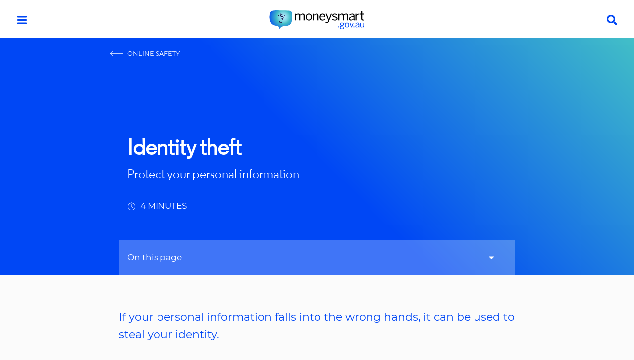

--- FILE ---
content_type: text/html; charset=utf-8
request_url: https://moneysmart.gov.au/online-safety/identity-theft
body_size: 14113
content:


<!DOCTYPE html>
<html lang="en">
<head>
    <link rel="preconnect" href="https://static.moneysmart.gov.au" crossorigin>
    <link rel="preconnect" href="https://files.moneysmart.gov.au" />
    <link rel="dns-prefetch" href="https://static.moneysmart.gov.au" />
    <link rel="dns-prefetch" href="https://files.moneysmart.gov.au" />
    <link rel="preload" as="font" href="https://static.moneysmart.gov.au/nextgen/fonts/regular-regular.woff2" type="font/woff2" crossorigin="anonymous">
    <link rel="preload" as="font" href="https://static.moneysmart.gov.au/nextgen/fonts/montserrat-bold.woff2" type="font/woff2" crossorigin="anonymous">
    <link rel="preload" as="font" href="https://static.moneysmart.gov.au/nextgen/fonts/montserrat-regular.woff2" type="font/woff2" crossorigin="anonymous">
    <meta charset="utf-8">
    <meta name="viewport" content="width=device-width, initial-scale=1.0, maximum-scale=5.0"> 
    <title>Identity theft - Moneysmart.gov.au</title>
    <link rel="canonical" href="https://moneysmart.gov.au/online-safety/identity-theft"/>
    <!-- Google Tag Manager -->
    <script>
    window.dataLayer = window.dataLayer || [];
    (function(w,d,s,l,i){w[l]=w[l]||[];w[l].push({'gtm.start':
    new Date().getTime(),event:'gtm.js'});var f=d.getElementsByTagName(s)[0],
    j=d.createElement(s),dl=l!='dataLayer'?'&l='+l:'';j.async=true;j.src=
    'https://www.googletagmanager.com/gtm.js?id='+i+dl;f.parentNode.insertBefore(j,f);
    })(window,document,'script','dataLayer','GTM-K663FCG');
    </script>
    <!-- End Google Tag Manager -->
    
        <meta name="description" content="How to protect your personal information and what to do if your identity is stolen."/>
	<meta property="og:title" content="Identity theft - Moneysmart.gov.au" />
	<meta property="og:type" content="website" />
	<meta property="og:url" content="https://moneysmart.gov.au/online-safety/identity-theft" />
	<meta property="og:description" content="How to protect your personal information and what to do if your identity is stolen." />
	<meta property="og:image" content="https://files.moneysmart.gov.au/media/lb1f0lsv/scam-radar.jpg" />
	<meta name="twitter:card" content="summary_large_image" />
	<meta name="twitter:site" content="@moneysmartteam" />
	<meta name="twitter:title" content="Identity theft - Moneysmart.gov.au" />
	<meta name="twitter:description" content="How to protect your personal information and what to do if your identity is stolen." />
	<meta name="twitter:image" content="https://files.moneysmart.gov.au/media/lb1f0lsv/scam-radar.jpg" />
    <link rel="apple-touch-icon" sizes="180x180" href="https://static.moneysmart.gov.au/nextgen/img/favicon/apple-touch-icon.png">
    <link rel="icon" type="image/png" sizes="32x32" href="https://static.moneysmart.gov.au/nextgen/img/favicon/favicon-32x32.png">
    <link rel="icon" type="image/png" sizes="16x16" href="https://static.moneysmart.gov.au/nextgen/img/favicon/favicon-16x16.png">
    <meta name="theme-color" content="#0047F5">
    <link rel="manifest" href="https://static.moneysmart.gov.au/nextgen/img/favicon/manifest.json">
    <meta name="mobile-web-app-capable" content="yes">
    <meta name="apple-mobile-web-app-capable" content="yes">
    <meta name="application-name" content="Moneysmart">
    <meta name="apple-mobile-web-app-title" content="Moneysmart">
    <meta name="msapplication-starturl" content="/">
    <meta name="viewport" content="width=device-width, initial-scale=1, shrink-to-fit=no">
    <link rel="mask-icon" href="https://static.moneysmart.gov.au/nextgen/img/favicon/safari-pinned-tab.svg" color="#0047F5">
    <link rel="shortcut icon" href="https://static.moneysmart.gov.au/nextgen/img/favicon/favicon.ico">
    <meta name="apple-mobile-web-app-title" content="Moneysmart">
    <meta name="application-name" content="Moneysmart">
    <meta name="msapplication-TileColor" content="#ffffff">
    <meta name="msapplication-config" content="https://static.moneysmart.gov.au/nextgen/img/favicon/browserconfig.xml">
    <meta name="msapplication-TileImage" content="https://static.moneysmart.gov.au/nextgen/img/favicon/ms-icon-144x144.png">
    <link href="https://static.moneysmart.gov.au/nextgen/css/main-20240209.css" rel="stylesheet" media="all">
<script src="https://static.moneysmart.gov.au/nextgen/js/moneysmart-20251117c.js"></script>

    <style>
         
    </style>
</head>
<body class="pagetype-content scamsandonlinesafety">
    <!-- Google Tag Manager (noscript) -->
    <noscript><iframe src="https://www.googletagmanager.com/ns.html?id=GTM-K663FCG"
    height="0" width="0" style="display:none;visibility:hidden"></iframe></noscript>
    <!-- End Google Tag Manager (noscript) -->
    <a href="#mainContent" class="offScreen">Skip to main content</a>

<header>
	<div class="scrolltracker"><div class="progress" style="width: 0%;"></div></div>
	<div id="topButtons">
		<button type="button" id="toggleMenu" class="inactive">&#9776;</button>
		<button type="button" id="menuBack" class="hidden">back</button>
		<a id="headerLogo" href="/">home</a>
		<span id='headerTitle' class="hidden"></span>
		<span id="navActiveSectionTitle" class="hidden"></span>
		<button type="button" id="toggleSearch" class="inactive">search</button>
	</div>
<nav id="mainNav" class="hidden customScrollBar">
    <div class="vertJustify">
        	 <ul itemscope="" itemtype="http://www.schema.org/SiteNavigationElement" id="mainNavUl" class="pos1">
	    	        <li itemprop="name" class="mainNavLevel1"><a href="#banking-and-budgeting" itemprop="url" class="mainNavLevel1Link">Banking and budgeting</a>
	       <!--<a name="banking-and-budgeting" id="banking-and-budgeting"></a>-->
	            <ul class="mainNavLevel2Container hidden customScrollBar">
            <li itemprop="name"><a href="/banking" itemprop="url" class="mainNavLevel2Link hub">Banking</a>
                <ul>
            <li itemprop="name"><a href="/banking/savings-accounts" itemprop="url" class="mainNavLevel3Link ">Savings accounts</a></li>
            <li itemprop="name"><a href="/banking/transaction-accounts-and-debit-cards" itemprop="url" class="mainNavLevel3Link ">Transaction accounts and debit cards</a></li>
            <li itemprop="name"><a href="/banking/joint-accounts" itemprop="url" class="mainNavLevel3Link ">Joint accounts</a></li>
            <li itemprop="name"><a href="/banking/direct-debits" itemprop="url" class="mainNavLevel3Link ">Direct debits</a></li>
            <li itemprop="name"><a href="/banking/unauthorised-and-mistaken-transactions" itemprop="url" class="mainNavLevel3Link ">Unauthorised and mistaken transactions</a></li>
            <li itemprop="name"><a href="/banking/sending-money-overseas" itemprop="url" class="mainNavLevel3Link ">Sending money overseas</a></li>
    </ul>

            </li>
            <li itemprop="name"><a href="/budgeting" itemprop="url" class="mainNavLevel2Link hub">Budgeting</a>
                <ul>
            <li itemprop="name"><a href="/budgeting/how-to-do-a-budget" itemprop="url" class="mainNavLevel3Link ">How to do a budget</a></li>
            <li itemprop="name"><a href="/budgeting/track-your-spending" itemprop="url" class="mainNavLevel3Link ">Track your spending</a></li>
            <li itemprop="name"><a href="/budgeting/manage-the-cost-of-living" itemprop="url" class="mainNavLevel3Link ">Manage the cost of living</a></li>
            <li itemprop="name"><a href="/budgeting/managing-on-a-low-income" itemprop="url" class="mainNavLevel3Link ">Managing on a low income</a></li>
            <li itemprop="name"><a href="/budgeting/managing-on-a-casual-income" itemprop="url" class="mainNavLevel3Link ">Managing on a casual income</a></li>
            <li itemprop="name"><a href="/budgeting/budget-planner" itemprop="url" class="mainNavLevel3Link calculator">Budget planner</a></li>
            <li itemprop="name"><a href="/budgeting/compound-interest-calculator" itemprop="url" class="mainNavLevel3Link calculator">Compound interest calculator</a></li>
            <li itemprop="name"><a href="/budgeting/simple-money-manager" itemprop="url" class="mainNavLevel3Link calculator">Simple money manager</a></li>
            <li itemprop="name"><a href="/budgeting/avoiding-sales-pressure" itemprop="url" class="mainNavLevel3Link ">Avoiding sales pressure</a></li>
    </ul>

            </li>
            <li itemprop="name"><a href="/saving" itemprop="url" class="mainNavLevel2Link hub">Saving</a>
                <ul>
            <li itemprop="name"><a href="/saving/savings-goals-calculator" itemprop="url" class="mainNavLevel3Link calculator">Savings goals calculator</a></li>
            <li itemprop="name"><a href="/saving/compound-interest" itemprop="url" class="mainNavLevel3Link ">Compound interest</a></li>
            <li itemprop="name"><a href="/saving/save-for-an-emergency-fund" itemprop="url" class="mainNavLevel3Link ">Save for an emergency fund</a></li>
            <li itemprop="name"><a href="/saving/simple-ways-to-save-money" itemprop="url" class="mainNavLevel3Link ">Simple ways to save money</a></li>
            <li itemprop="name"><a href="/saving/save-for-a-house-deposit" itemprop="url" class="mainNavLevel3Link ">Save for a house deposit</a></li>
            <li itemprop="name"><a href="/saving/how-to-start-saving" itemprop="url" class="mainNavLevel3Link content">How to start saving</a></li>
    </ul>

            </li>
            <li itemprop="name"><a href="/work-and-tax" itemprop="url" class="mainNavLevel2Link ">Work and tax</a>
                <ul>
            <li itemprop="name"><a href="/work-and-tax/gst-calculator" itemprop="url" class="mainNavLevel3Link calculator">GST calculator</a></li>
            <li itemprop="name"><a href="/work-and-tax/income-tax-calculator" itemprop="url" class="mainNavLevel3Link calculator">Income tax calculator</a></li>
            <li itemprop="name"><a href="/work-and-tax/income-tax" itemprop="url" class="mainNavLevel3Link content">Income tax</a></li>
            <li itemprop="name"><a href="/work-and-tax/lodging-a-tax-return" itemprop="url" class="mainNavLevel3Link ">Lodging a tax return</a></li>
            <li itemprop="name"><a href="/work-and-tax/salary-packaging" itemprop="url" class="mainNavLevel3Link ">Salary packaging</a></li>
            <li itemprop="name"><a href="/work-and-tax/returning-to-work-after-having-a-baby" itemprop="url" class="mainNavLevel3Link Content">Returning to work after having a baby</a></li>
            <li itemprop="name"><a href="/work-and-tax/losing-your-job" itemprop="url" class="mainNavLevel3Link ">Losing your job</a></li>
            <li itemprop="name"><a href="/work-and-tax/self-employment" itemprop="url" class="mainNavLevel3Link ">Self-employment</a></li>
            <li itemprop="name"><a href="/work-and-tax/choosing-an-accountant" itemprop="url" class="mainNavLevel3Link ">Choosing an accountant</a></li>
    </ul>

            </li>
            <li itemprop="name"><a href="/family-and-relationships" itemprop="url" class="mainNavLevel2Link ">Family and relationships</a>
                <ul>
            <li itemprop="name"><a href="/family-and-relationships/relationships-and-money" itemprop="url" class="mainNavLevel3Link ">Relationships and money</a></li>
            <li itemprop="name"><a href="/family-and-relationships/getting-married" itemprop="url" class="mainNavLevel3Link ">Getting married</a></li>
            <li itemprop="name"><a href="/family-and-relationships/having-a-baby" itemprop="url" class="mainNavLevel3Link ">Having a baby</a></li>
            <li itemprop="name"><a href="/family-and-relationships/teaching-kids-about-money" itemprop="url" class="mainNavLevel3Link ">Teaching kids about money</a></li>
            <li itemprop="name"><a href="/family-and-relationships/getting-a-pet" itemprop="url" class="mainNavLevel3Link ">Getting a pet</a></li>
            <li itemprop="name"><a href="/family-and-relationships/reducing-back-to-school-costs" itemprop="url" class="mainNavLevel3Link ">Reducing back-to-school costs</a></li>
            <li itemprop="name"><a href="/family-and-relationships/cheap-school-holidays" itemprop="url" class="mainNavLevel3Link ">Cheap school holidays</a></li>
            <li itemprop="name"><a href="/family-and-relationships/getting-divorced-or-separating" itemprop="url" class="mainNavLevel3Link ">Getting divorced or separating</a></li>
            <li itemprop="name"><a href="/family-and-relationships/divorce-and-separation-financial-checklist" itemprop="url" class="mainNavLevel3Link ">Divorce and separation financial checklist</a></li>
            <li itemprop="name"><a href="/family-and-relationships/dealing-with-illness" itemprop="url" class="mainNavLevel3Link ">Dealing with illness</a></li>
            <li itemprop="name"><a href="/family-and-relationships/losing-your-partner" itemprop="url" class="mainNavLevel3Link ">Losing your partner</a></li>
            <li itemprop="name"><a href="/family-and-relationships/financial-abuse" itemprop="url" class="mainNavLevel3Link ">Financial abuse</a></li>
    </ul>

            </li>
    </ul>

	        </li>
	     	        <li itemprop="name" class="mainNavLevel1"><a href="#loans-credit-and-debt" itemprop="url" class="mainNavLevel1Link">Loans, credit and debt</a>
	        <!--<a name="loans-credit-and-debt" id="loans-credit-and-debt"></a>-->
	             <ul class="mainNavLevel2Container hidden customScrollBar">
            <li itemprop="name"><a href="/loans" itemprop="url" class="mainNavLevel2Link hub">Loans</a>
                <ul>
            <li itemprop="name"><a href="/loans/going-guarantor-on-a-loan" itemprop="url" class="mainNavLevel3Link ">Going guarantor on a loan</a></li>
            <li itemprop="name"><a href="/loans/car-loans" itemprop="url" class="mainNavLevel3Link ">Car loans</a></li>
            <li itemprop="name"><a href="/loans/loan-rejection" itemprop="url" class="mainNavLevel3Link ">Loan rejection</a></li>
            <li itemprop="name"><a href="/loans/payday-loans" itemprop="url" class="mainNavLevel3Link ">Payday loans</a></li>
            <li itemprop="name"><a href="/loans/no-interest-loans" itemprop="url" class="mainNavLevel3Link ">No Interest Loans</a></li>
            <li itemprop="name"><a href="/loans/personal-loans" itemprop="url" class="mainNavLevel3Link ">Personal loans</a></li>
            <li itemprop="name"><a href="/loans/personal-loan-calculator" itemprop="url" class="mainNavLevel3Link calculator">Personal loan calculator</a></li>
            <li itemprop="name"><a href="/loans/payday-loan-calculator" itemprop="url" class="mainNavLevel3Link calculator">Payday loan calculator</a></li>
    </ul>

            </li>
            <li itemprop="name"><a href="/other-ways-to-borrow" itemprop="url" class="mainNavLevel2Link hub">Other ways to borrow</a>
                <ul>
            <li itemprop="name"><a href="/other-ways-to-borrow/buy-now-pay-later-services" itemprop="url" class="mainNavLevel3Link ">Buy now pay later services</a></li>
            <li itemprop="name"><a href="/other-ways-to-borrow/pay-advance-services" itemprop="url" class="mainNavLevel3Link ">Pay advance services</a></li>
            <li itemprop="name"><a href="/other-ways-to-borrow/interest-free-deals" itemprop="url" class="mainNavLevel3Link ">Interest-free deals</a></li>
            <li itemprop="name"><a href="/other-ways-to-borrow/interest-free-deal-calculator" itemprop="url" class="mainNavLevel3Link calculator">Interest-free deal calculator</a></li>
            <li itemprop="name"><a href="/other-ways-to-borrow/consumer-leases" itemprop="url" class="mainNavLevel3Link ">Consumer leases</a></li>
            <li itemprop="name"><a href="/other-ways-to-borrow/rent-vs-buy-calculator" itemprop="url" class="mainNavLevel3Link calculator">Rent vs buy calculator</a></li>
    </ul>

            </li>
            <li itemprop="name"><a href="/credit-cards" itemprop="url" class="mainNavLevel2Link hub">Credit cards</a>
                <ul>
            <li itemprop="name"><a href="/credit-cards/choosing-a-credit-card" itemprop="url" class="mainNavLevel3Link ">Choosing a credit card</a></li>
            <li itemprop="name"><a href="/credit-cards/pay-off-your-credit-card" itemprop="url" class="mainNavLevel3Link ">Pay off your credit card</a></li>
            <li itemprop="name"><a href="/credit-cards/credit-card-calculator" itemprop="url" class="mainNavLevel3Link calculator">Credit card calculator</a></li>
            <li itemprop="name"><a href="/credit-cards/credit-card-balance-transfers" itemprop="url" class="mainNavLevel3Link ">Credit card balance transfers</a></li>
            <li itemprop="name"><a href="/credit-cards/cancel-a-credit-card" itemprop="url" class="mainNavLevel3Link ">Cancel a credit card</a></li>
    </ul>

            </li>
            <li itemprop="name"><a href="/home-loans" itemprop="url" class="mainNavLevel2Link hub">Home loans</a>
                <ul>
            <li itemprop="name"><a href="/home-loans/buying-a-house" itemprop="url" class="mainNavLevel3Link ">Buying a house</a></li>
            <li itemprop="name"><a href="/home-loans/choosing-a-home-loan" itemprop="url" class="mainNavLevel3Link ">Choosing a home loan</a></li>
            <li itemprop="name"><a href="/home-loans/mortgage-calculator" itemprop="url" class="mainNavLevel3Link calculator">Mortgage calculator</a></li>
            <li itemprop="name"><a href="/home-loans/switching-home-loans" itemprop="url" class="mainNavLevel3Link ">Switching home loans</a></li>
            <li itemprop="name"><a href="/home-loans/mortgage-switching-calculator" itemprop="url" class="mainNavLevel3Link calculator">Mortgage switching calculator</a></li>
            <li itemprop="name"><a href="/home-loans/using-a-mortgage-broker" itemprop="url" class="mainNavLevel3Link ">Using a mortgage broker</a></li>
            <li itemprop="name"><a href="/home-loans/pay-off-your-mortgage-faster" itemprop="url" class="mainNavLevel3Link ">Pay off your mortgage faster</a></li>
            <li itemprop="name"><a href="/home-loans/problems-paying-your-mortgage" itemprop="url" class="mainNavLevel3Link ">Problems paying your mortgage</a></li>
            <li itemprop="name"><a href="/home-loans/interest-only-home-loans" itemprop="url" class="mainNavLevel3Link ">Interest-only home loans</a></li>
            <li itemprop="name"><a href="/home-loans/interest-only-mortgage-calculator" itemprop="url" class="mainNavLevel3Link calculator">Interest-only mortgage calculator</a></li>
    </ul>

            </li>
            <li itemprop="name"><a href="/managing-debt" itemprop="url" class="mainNavLevel2Link hub">Managing debt</a>
                <ul>
            <li itemprop="name"><a href="/managing-debt/get-debt-under-control" itemprop="url" class="mainNavLevel3Link ">Get debt under control</a></li>
            <li itemprop="name"><a href="/managing-debt/urgent-help-with-money" itemprop="url" class="mainNavLevel3Link ">Urgent help with money</a></li>
            <li itemprop="name"><a href="/managing-debt/financial-counselling" itemprop="url" class="mainNavLevel3Link ">Financial counselling</a></li>
            <li itemprop="name"><a href="/managing-debt/financial-hardship" itemprop="url" class="mainNavLevel3Link ">Financial hardship</a></li>
            <li itemprop="name"><a href="/managing-debt/problems-paying-your-bills-and-fines" itemprop="url" class="mainNavLevel3Link ">Problems paying your bills and fines</a></li>
            <li itemprop="name"><a href="/managing-debt/credit-scores-and-credit-reports" itemprop="url" class="mainNavLevel3Link ">Credit scores and credit reports</a></li>
            <li itemprop="name"><a href="/managing-debt/credit-repair" itemprop="url" class="mainNavLevel3Link ">Credit repair</a></li>
            <li itemprop="name"><a href="/managing-debt/debt-consolidation-and-refinancing" itemprop="url" class="mainNavLevel3Link ">Debt consolidation and refinancing</a></li>
            <li itemprop="name"><a href="/managing-debt/dealing-with-debt-collectors" itemprop="url" class="mainNavLevel3Link ">Dealing with debt collectors</a></li>
            <li itemprop="name"><a href="/managing-debt/repossessed-car-or-goods" itemprop="url" class="mainNavLevel3Link ">Repossessed car or goods</a></li>
            <li itemprop="name"><a href="/managing-debt/bankruptcy-and-debt-agreements" itemprop="url" class="mainNavLevel3Link ">Bankruptcy and debt agreements</a></li>
            <li itemprop="name"><a href="/managing-debt/free-legal-advice" itemprop="url" class="mainNavLevel3Link ">Free legal advice</a></li>
            <li itemprop="name"><a href="/managing-debt/net-worth-calculator" itemprop="url" class="mainNavLevel3Link calculator">Net worth calculator</a></li>
    </ul>

            </li>
    </ul>

	        </li>
	     	        <li itemprop="name" class="mainNavLevel1"><a href="#investing-and-planning" itemprop="url" class="mainNavLevel1Link">Investing and planning</a>
	        <!--<a name="investing-and-planning" id="investing-and-planning"></a>-->
	            <ul class="mainNavLevel2Container hidden customScrollBar">
            <li itemprop="name"><a href="/how-to-invest" itemprop="url" class="mainNavLevel2Link hub">How to invest</a>
                <ul>
            <li itemprop="name"><a href="/how-to-invest/investor-toolkit" itemprop="url" class="mainNavLevel3Link ">Investor toolkit</a></li>
            <li itemprop="name"><a href="/how-to-invest/develop-an-investing-plan" itemprop="url" class="mainNavLevel3Link ">Develop an investing plan</a></li>
            <li itemprop="name"><a href="/how-to-invest/choose-your-investments" itemprop="url" class="mainNavLevel3Link ">Choose your investments</a></li>
            <li itemprop="name"><a href="/how-to-invest/diversification" itemprop="url" class="mainNavLevel3Link ">Diversification</a></li>
            <li itemprop="name"><a href="/how-to-invest/investing-and-tax" itemprop="url" class="mainNavLevel3Link ">Investing and tax</a></li>
            <li itemprop="name"><a href="/how-to-invest/borrowing-to-invest" itemprop="url" class="mainNavLevel3Link ">Borrowing to invest</a></li>
            <li itemprop="name"><a href="/how-to-invest/keep-track-of-your-investments" itemprop="url" class="mainNavLevel3Link ">Keep track of your investments</a></li>
            <li itemprop="name"><a href="/how-to-invest/environmental-social-governance-esg-investing" itemprop="url" class="mainNavLevel3Link ">Environmental Social Governance (ESG) investing</a></li>
            <li itemprop="name"><a href="/how-to-invest/what-is-private-credit" itemprop="url" class="mainNavLevel3Link content">What is private credit?</a></li>
    </ul>

            </li>
            <li itemprop="name"><a href="/financial-advice" itemprop="url" class="mainNavLevel2Link hub">Financial advice</a>
                <ul>
            <li itemprop="name"><a href="/financial-advice/financial-advisers-register" itemprop="url" class="mainNavLevel3Link calculator">Financial advisers register</a></li>
            <li itemprop="name"><a href="/financial-advice/general-and-personal-financial-advice" itemprop="url" class="mainNavLevel3Link content">General and personal financial advice</a></li>
            <li itemprop="name"><a href="/financial-advice/choosing-a-financial-adviser" itemprop="url" class="mainNavLevel3Link ">Choosing a financial adviser</a></li>
            <li itemprop="name"><a href="/financial-advice/working-with-a-financial-adviser" itemprop="url" class="mainNavLevel3Link ">Working with a financial adviser</a></li>
            <li itemprop="name"><a href="/financial-advice/financial-advice-costs" itemprop="url" class="mainNavLevel3Link ">Financial advice costs</a></li>
            <li itemprop="name"><a href="/financial-advice/problems-with-a-financial-adviser" itemprop="url" class="mainNavLevel3Link ">Problems with a financial adviser</a></li>
    </ul>

            </li>
            <li itemprop="name"><a href="/shares" itemprop="url" class="mainNavLevel2Link hub">Shares</a>
                <ul>
            <li itemprop="name"><a href="/shares/choosing-shares-to-buy" itemprop="url" class="mainNavLevel3Link ">Choosing shares to buy</a></li>
            <li itemprop="name"><a href="/shares/how-to-buy-and-sell-shares" itemprop="url" class="mainNavLevel3Link ">How to buy and sell shares</a></li>
            <li itemprop="name"><a href="/shares/keeping-track-of-your-shares" itemprop="url" class="mainNavLevel3Link ">Keeping track of your shares</a></li>
            <li itemprop="name"><a href="/shares/employee-share-schemes" itemprop="url" class="mainNavLevel3Link ">Employee share schemes</a></li>
    </ul>

            </li>
            <li itemprop="name"><a href="/managed-funds-and-etfs" itemprop="url" class="mainNavLevel2Link hub">Managed funds and ETFs</a>
                <ul>
            <li itemprop="name"><a href="/managed-funds-and-etfs/managed-funds-fee-calculator" itemprop="url" class="mainNavLevel3Link calculator">Managed funds fee calculator</a></li>
            <li itemprop="name"><a href="/managed-funds-and-etfs/choosing-a-managed-fund" itemprop="url" class="mainNavLevel3Link ">Choosing a managed fund</a></li>
            <li itemprop="name"><a href="/managed-funds-and-etfs/exchange-traded-funds-etfs" itemprop="url" class="mainNavLevel3Link ">Exchange traded funds (ETFs)</a></li>
            <li itemprop="name"><a href="/managed-funds-and-etfs/hedge-funds" itemprop="url" class="mainNavLevel3Link ">Hedge funds</a></li>
            <li itemprop="name"><a href="/managed-funds-and-etfs/listed-investment-companies-lics" itemprop="url" class="mainNavLevel3Link ">Listed investment companies (LICs)</a></li>
            <li itemprop="name"><a href="/managed-funds-and-etfs/peer-to-peer-lending" itemprop="url" class="mainNavLevel3Link ">Peer to peer lending</a></li>
    </ul>

            </li>
            <li itemprop="name"><a href="/property-investment" itemprop="url" class="mainNavLevel2Link ">Property investment</a>
                <ul>
            <li itemprop="name"><a href="/property-investment/property-funds" itemprop="url" class="mainNavLevel3Link ">Property funds</a></li>
            <li itemprop="name"><a href="/property-investment/timeshares" itemprop="url" class="mainNavLevel3Link ">Timeshares</a></li>
            <li itemprop="name"><a href="/property-investment/smsfs-and-property" itemprop="url" class="mainNavLevel3Link ">SMSFs and property</a></li>
            <li itemprop="name"><a href="/property-investment/buying-an-investment-property" itemprop="url" class="mainNavLevel3Link ">Buying an investment property</a></li>
    </ul>

            </li>
            <li itemprop="name"><a href="/investments-paying-interest" itemprop="url" class="mainNavLevel2Link hub">Investments paying interest</a>
                <ul>
            <li itemprop="name"><a href="/investments-paying-interest/bonds" itemprop="url" class="mainNavLevel3Link ">Bonds</a></li>
            <li itemprop="name"><a href="/investments-paying-interest/debentures-secured-and-unsecured-notes" itemprop="url" class="mainNavLevel3Link ">Debentures, secured and unsecured notes</a></li>
            <li itemprop="name"><a href="/investments-paying-interest/hybrid-securities-and-notes" itemprop="url" class="mainNavLevel3Link ">Hybrid securities and notes</a></li>
            <li itemprop="name"><a href="/investments-paying-interest/term-deposits" itemprop="url" class="mainNavLevel3Link ">Term deposits</a></li>
    </ul>

            </li>
            <li itemprop="name"><a href="/investment-warnings" itemprop="url" class="mainNavLevel2Link hub">Investment warnings</a>
                <ul>
            <li itemprop="name"><a href="/investment-warnings/binary-options" itemprop="url" class="mainNavLevel3Link ">Binary options</a></li>
            <li itemprop="name"><a href="/investment-warnings/company-director-fraud" itemprop="url" class="mainNavLevel3Link ">Company director fraud</a></li>
            <li itemprop="name"><a href="/investment-warnings/contracts-for-difference-cfds" itemprop="url" class="mainNavLevel3Link ">Contracts for difference (CFDs)</a></li>
            <li itemprop="name"><a href="/investment-warnings/crypto-assets" itemprop="url" class="mainNavLevel3Link ">Crypto assets</a></li>
            <li itemprop="name"><a href="/investment-warnings/forex-trading" itemprop="url" class="mainNavLevel3Link ">Forex trading</a></li>
            <li itemprop="name"><a href="/investment-warnings/investment-seminars" itemprop="url" class="mainNavLevel3Link ">Investment seminars</a></li>
            <li itemprop="name"><a href="/investment-warnings/insider-trading" itemprop="url" class="mainNavLevel3Link content">Insider trading</a></li>
            <li itemprop="name"><a href="/investment-warnings/land-banking" itemprop="url" class="mainNavLevel3Link ">Land banking</a></li>
            <li itemprop="name"><a href="/investment-warnings/bills-of-exchange" itemprop="url" class="mainNavLevel3Link content">Bills of exchange</a></li>
            <li itemprop="name"><a href="/investment-warnings/pump-and-dump-schemes" itemprop="url" class="mainNavLevel3Link content">Pump and dump schemes</a></li>
            <li itemprop="name"><a href="/investment-warnings/don-t-get-burned-by-investment-hype" itemprop="url" class="mainNavLevel3Link ">Don&#39;t get burned by investment hype</a></li>
    </ul>

            </li>
    </ul>

	        </li>
	     	        <li itemprop="name" class="mainNavLevel1"><a href="#super-and-retirement" itemprop="url" class="mainNavLevel1Link">Super and retirement</a>
	        <!--<a name="super-and-retirement" id="super-and-retirement"></a>-->
	             <ul class="mainNavLevel2Container hidden customScrollBar">
            <li itemprop="name"><a href="/retirement" itemprop="url" class="mainNavLevel2Link hub">Retirement</a>
                <ul>
            <li itemprop="name"><a href="/retirement/case-study-lillian-s-health-scare" itemprop="url" class="mainNavLevel3Link ">Case study: Lillian&#39;s health scare</a></li>
            <li itemprop="name"><a href="/retirement/case-study-bill-s-mortgage-decision" itemprop="url" class="mainNavLevel3Link ">Case study: Bill&#39;s mortgage decision</a></li>
            <li itemprop="name"><a href="/retirement/case-study-helen-and-joe-retire" itemprop="url" class="mainNavLevel3Link ">Case study: Helen and Joe retire</a></li>
    </ul>

            </li>
            <li itemprop="name"><a href="/how-super-works" itemprop="url" class="mainNavLevel2Link hub">How super works</a>
                <ul>
            <li itemprop="name"><a href="/how-super-works/what-is-superannuation" itemprop="url" class="mainNavLevel3Link content">What is superannuation</a></li>
            <li itemprop="name"><a href="/how-super-works/choosing-a-super-fund" itemprop="url" class="mainNavLevel3Link ">Choosing a super fund</a></li>
            <li itemprop="name"><a href="/how-super-works/types-of-super-funds" itemprop="url" class="mainNavLevel3Link ">Types of super funds</a></li>
            <li itemprop="name"><a href="/how-super-works/self-managed-super-fund-smsf" itemprop="url" class="mainNavLevel3Link ">Self-managed super fund (SMSF)</a></li>
            <li itemprop="name"><a href="/how-super-works/getting-your-super" itemprop="url" class="mainNavLevel3Link ">Getting your super</a></li>
            <li itemprop="name"><a href="/how-super-works/when-you-can-access-your-super-early" itemprop="url" class="mainNavLevel3Link ">When you can access your super early</a></li>
            <li itemprop="name"><a href="/how-super-works/find-lost-super" itemprop="url" class="mainNavLevel3Link ">Find lost super</a></li>
            <li itemprop="name"><a href="/how-super-works/consolidating-super-funds" itemprop="url" class="mainNavLevel3Link ">Consolidating super funds</a></li>
            <li itemprop="name"><a href="/how-super-works/tax-and-super" itemprop="url" class="mainNavLevel3Link ">Tax and super</a></li>
            <li itemprop="name"><a href="/how-super-works/superannuation-calculator" itemprop="url" class="mainNavLevel3Link calculator">Superannuation calculator</a></li>
    </ul>

            </li>
            <li itemprop="name"><a href="/grow-your-super" itemprop="url" class="mainNavLevel2Link hub">Grow your super</a>
                <ul>
            <li itemprop="name"><a href="/grow-your-super/employer-contributions-calculator" itemprop="url" class="mainNavLevel3Link calculator">Employer contributions calculator</a></li>
            <li itemprop="name"><a href="/grow-your-super/how-much-super-should-i-have" itemprop="url" class="mainNavLevel3Link ">How much super should I have</a></li>
            <li itemprop="name"><a href="/grow-your-super/super-contributions" itemprop="url" class="mainNavLevel3Link ">Super contributions</a></li>
            <li itemprop="name"><a href="/grow-your-super/downsizer-super-contributions" itemprop="url" class="mainNavLevel3Link content">Downsizer super contributions</a></li>
            <li itemprop="name"><a href="/grow-your-super/super-for-self-employed-people" itemprop="url" class="mainNavLevel3Link ">Super for self-employed people</a></li>
            <li itemprop="name"><a href="/grow-your-super/super-investment-options" itemprop="url" class="mainNavLevel3Link ">Super investment options</a></li>
            <li itemprop="name"><a href="/grow-your-super/super-contributions-optimiser" itemprop="url" class="mainNavLevel3Link calculator">Super contributions optimiser</a></li>
            <li itemprop="name"><a href="/grow-your-super/how-to-check-your-super" itemprop="url" class="mainNavLevel3Link ">How to check your super</a></li>
            <li itemprop="name"><a href="/grow-your-super/tips-to-keep-your-retirement-savings-on-track" itemprop="url" class="mainNavLevel3Link ">Tips to keep your retirement savings on track</a></li>
    </ul>

            </li>
            <li itemprop="name"><a href="/plan-for-your-retirement" itemprop="url" class="mainNavLevel2Link hub">Plan for your retirement</a>
                <ul>
            <li itemprop="name"><a href="/plan-for-your-retirement/work-out-how-much-you-need-to-retire" itemprop="url" class="mainNavLevel3Link ">Work out how much you need to retire</a></li>
            <li itemprop="name"><a href="/plan-for-your-retirement/super-and-pension-age-calculator" itemprop="url" class="mainNavLevel3Link calculator">Super and pension age calculator</a></li>
            <li itemprop="name"><a href="/plan-for-your-retirement/make-a-retirement-plan" itemprop="url" class="mainNavLevel3Link ">Make a retirement plan</a></li>
            <li itemprop="name"><a href="/plan-for-your-retirement/retirement-planner" itemprop="url" class="mainNavLevel3Link calculator">Retirement planner</a></li>
            <li itemprop="name"><a href="/plan-for-your-retirement/what-happens-to-your-super-when-you-retire" itemprop="url" class="mainNavLevel3Link ">What happens to your super when you retire</a></li>
            <li itemprop="name"><a href="/plan-for-your-retirement/managing-unexpected-retirement" itemprop="url" class="mainNavLevel3Link content">Managing unexpected retirement</a></li>
    </ul>

            </li>
            <li itemprop="name"><a href="/retirement-income-sources" itemprop="url" class="mainNavLevel2Link hub">Retirement income sources</a>
                <ul>
            <li itemprop="name"><a href="/retirement-income-sources/age-pension-and-government-benefits" itemprop="url" class="mainNavLevel3Link ">Age Pension and government benefits</a></li>
            <li itemprop="name"><a href="/retirement-income-sources/account-based-pensions" itemprop="url" class="mainNavLevel3Link ">Account-based pensions</a></li>
            <li itemprop="name"><a href="/retirement-income-sources/account-based-pension-calculator" itemprop="url" class="mainNavLevel3Link calculator">Account-based pension calculator</a></li>
            <li itemprop="name"><a href="/retirement-income-sources/super-lump-sum" itemprop="url" class="mainNavLevel3Link ">Super lump sum</a></li>
            <li itemprop="name"><a href="/retirement-income-sources/annuities" itemprop="url" class="mainNavLevel3Link ">Annuities</a></li>
            <li itemprop="name"><a href="/retirement-income-sources/transition-to-retirement" itemprop="url" class="mainNavLevel3Link ">Transition to retirement</a></li>
            <li itemprop="name"><a href="/retirement-income-sources/reverse-mortgage-and-home-equity-release" itemprop="url" class="mainNavLevel3Link ">Reverse mortgage and home equity release</a></li>
            <li itemprop="name"><a href="/retirement-income-sources/reverse-mortgage-calculator" itemprop="url" class="mainNavLevel3Link calculator">Reverse mortgage calculator</a></li>
            <li itemprop="name"><a href="/retirement-income-sources/lifetime-income-streams" itemprop="url" class="mainNavLevel3Link content">Lifetime income streams</a></li>
    </ul>

            </li>
            <li itemprop="name"><a href="/manage-your-money-in-retirement" itemprop="url" class="mainNavLevel2Link hub">Manage your money in retirement</a>
                <ul>
            <li itemprop="name"><a href="/manage-your-money-in-retirement/make-your-money-last-in-retirement" itemprop="url" class="mainNavLevel3Link content">Make your money last in retirement</a></li>
            <li itemprop="name"><a href="/manage-your-money-in-retirement/retirement-income-and-tax" itemprop="url" class="mainNavLevel3Link ">Retirement income and tax</a></li>
            <li itemprop="name"><a href="/manage-your-money-in-retirement/manage-health-costs-in-retirement" itemprop="url" class="mainNavLevel3Link ">Manage health costs in retirement</a></li>
            <li itemprop="name"><a href="/manage-your-money-in-retirement/your-home-in-retirement" itemprop="url" class="mainNavLevel3Link ">Your home in retirement</a></li>
            <li itemprop="name"><a href="/manage-your-money-in-retirement/get-help-in-retirement" itemprop="url" class="mainNavLevel3Link ">Get help in retirement</a></li>
    </ul>

            </li>
    </ul>

	        </li>
	     	        <li itemprop="name" class="mainNavLevel1"><a href="#insurance" itemprop="url" class="mainNavLevel1Link">Insurance</a>
	        <!--<a name="insurance" id="insurance"></a>-->
	            <ul class="mainNavLevel2Container hidden customScrollBar">
            <li itemprop="name"><a href="/insurance" itemprop="url" class="mainNavLevel2Link hub">Insurance</a>
                <ul>
    </ul>

            </li>
            <li itemprop="name"><a href="/how-life-insurance-works" itemprop="url" class="mainNavLevel2Link hub">How life insurance works</a>
                <ul>
            <li itemprop="name"><a href="/how-life-insurance-works/life-insurance-calculator" itemprop="url" class="mainNavLevel3Link calculator">Life insurance calculator</a></li>
            <li itemprop="name"><a href="/how-life-insurance-works/income-protection-insurance" itemprop="url" class="mainNavLevel3Link ">Income protection insurance</a></li>
            <li itemprop="name"><a href="/how-life-insurance-works/life-cover" itemprop="url" class="mainNavLevel3Link ">Life cover</a></li>
            <li itemprop="name"><a href="/how-life-insurance-works/total-and-permanent-disability-tpd-insurance" itemprop="url" class="mainNavLevel3Link ">Total and permanent disability (TPD) insurance</a></li>
            <li itemprop="name"><a href="/how-life-insurance-works/insurance-through-super" itemprop="url" class="mainNavLevel3Link ">Insurance through super</a></li>
            <li itemprop="name"><a href="/how-life-insurance-works/life-insurance-claims-comparison-tool" itemprop="url" class="mainNavLevel3Link calculator">Life insurance claims comparison tool</a></li>
            <li itemprop="name"><a href="/how-life-insurance-works/trauma-insurance" itemprop="url" class="mainNavLevel3Link ">Trauma insurance</a></li>
            <li itemprop="name"><a href="/how-life-insurance-works/making-a-life-insurance-claim" itemprop="url" class="mainNavLevel3Link ">Making a life insurance claim</a></li>
    </ul>

            </li>
            <li itemprop="name"><a href="/car-insurance" itemprop="url" class="mainNavLevel2Link hub">Car insurance</a>
                <ul>
            <li itemprop="name"><a href="/car-insurance/choosing-car-insurance" itemprop="url" class="mainNavLevel3Link ">Choosing car insurance</a></li>
            <li itemprop="name"><a href="/car-insurance/claiming-on-your-car-insurance" itemprop="url" class="mainNavLevel3Link ">Claiming on your car insurance</a></li>
            <li itemprop="name"><a href="/car-insurance/no-claim-bonus-on-car-insurance" itemprop="url" class="mainNavLevel3Link ">No claim bonus on car insurance</a></li>
            <li itemprop="name"><a href="/car-insurance/add-on-car-insurance" itemprop="url" class="mainNavLevel3Link ">Add-on car insurance</a></li>
    </ul>

            </li>
            <li itemprop="name"><a href="/home-insurance" itemprop="url" class="mainNavLevel2Link hub">Home insurance</a>
                <ul>
            <li itemprop="name"><a href="/home-insurance/choosing-home-insurance" itemprop="url" class="mainNavLevel3Link ">Choosing home insurance</a></li>
            <li itemprop="name"><a href="/home-insurance/contents-insurance" itemprop="url" class="mainNavLevel3Link ">Contents insurance</a></li>
            <li itemprop="name"><a href="/home-insurance/storm-flood-and-fire-insurance" itemprop="url" class="mainNavLevel3Link ">Storm, flood and fire insurance</a></li>
            <li itemprop="name"><a href="/home-insurance/how-to-make-a-home-insurance-claim" itemprop="url" class="mainNavLevel3Link ">How to make a home insurance claim</a></li>
            <li itemprop="name"><a href="/home-insurance/underinsurance-what-it-is-and-how-to-avoid-it" itemprop="url" class="mainNavLevel3Link content">Underinsurance: What it is and how to avoid it</a></li>
    </ul>

            </li>
            <li itemprop="name"><a href="/add-on-insurance" itemprop="url" class="mainNavLevel2Link ">Add-on insurance</a>
                <ul>
            <li itemprop="name"><a href="/add-on-insurance/mobile-phone-tablet-and-laptop-insurance" itemprop="url" class="mainNavLevel3Link ">Mobile phone, tablet and laptop insurance</a></li>
            <li itemprop="name"><a href="/add-on-insurance/consumer-credit-insurance" itemprop="url" class="mainNavLevel3Link ">Consumer credit insurance</a></li>
            <li itemprop="name"><a href="/add-on-insurance/pet-insurance" itemprop="url" class="mainNavLevel3Link ">Pet insurance</a></li>
    </ul>

            </li>
            <li itemprop="name"><a href="/other-types-of-insurance" itemprop="url" class="mainNavLevel2Link ">Other types of insurance</a>
                <ul>
            <li itemprop="name"><a href="/other-types-of-insurance/health-insurance" itemprop="url" class="mainNavLevel3Link ">Health insurance</a></li>
            <li itemprop="name"><a href="/other-types-of-insurance/funeral-insurance" itemprop="url" class="mainNavLevel3Link ">Funeral insurance</a></li>
            <li itemprop="name"><a href="/other-types-of-insurance/travel-insurance" itemprop="url" class="mainNavLevel3Link ">Travel insurance</a></li>
    </ul>

            </li>
            <li itemprop="name"><a href="/dealing-with-natural-disasters" itemprop="url" class="mainNavLevel2Link ">Dealing with natural disasters</a>
                <ul>
            <li itemprop="name"><a href="/dealing-with-natural-disasters/preparing-for-a-natural-disaster" itemprop="url" class="mainNavLevel3Link ">Preparing for a natural disaster</a></li>
            <li itemprop="name"><a href="/dealing-with-natural-disasters/what-to-do-after-a-natural-disaster" itemprop="url" class="mainNavLevel3Link content">What to do after a natural disaster</a></li>
            <li itemprop="name"><a href="/dealing-with-natural-disasters/recovering-from-a-natural-disaster" itemprop="url" class="mainNavLevel3Link ">Recovering from a natural disaster</a></li>
            <li itemprop="name"><a href="/dealing-with-natural-disasters/be-aware-of-disaster-chasers" itemprop="url" class="mainNavLevel3Link content">Be aware of disaster chasers</a></li>
    </ul>

            </li>
    </ul>

	        </li>
	     		  	    	    	        <li itemprop="name" class="mainNavLevel1"><a href="#scams" itemprop="url" class="mainNavLevel1Link">Scams and online safety</a>
	            <ul class="mainNavLevel2Container hidden customScrollBar">
            <li itemprop="name"><a href="/online-safety" itemprop="url" class="mainNavLevel2Link ">Online safety</a>
                <ul>
            <li itemprop="name"><a href="/online-safety/protect-yourself-from-scams" itemprop="url" class="mainNavLevel3Link ">Protect yourself from scams</a></li>
            <li itemprop="name"><a href="/online-safety/online-shopping" itemprop="url" class="mainNavLevel3Link ">Online shopping</a></li>
            <li itemprop="name"><a href="/online-safety/identity-theft" itemprop="url" class="mainNavLevel3Link ">Identity theft</a></li>
            <li itemprop="name"><a href="/online-safety/using-comparison-websites" itemprop="url" class="mainNavLevel3Link ">Using comparison websites</a></li>
            <li itemprop="name"><a href="/online-safety/how-to-spot-a-scam-website" itemprop="url" class="mainNavLevel3Link ">How to spot a scam website</a></li>
    </ul>

            </li>
            <li itemprop="name"><a href="/financial-scams" itemprop="url" class="mainNavLevel2Link ">Financial scams</a>
                <ul>
            <li itemprop="name"><a href="/financial-scams/banking-and-credit-scams" itemprop="url" class="mainNavLevel3Link ">Banking and credit scams</a></li>
            <li itemprop="name"><a href="/financial-scams/crypto-scams" itemprop="url" class="mainNavLevel3Link ">Crypto scams</a></li>
            <li itemprop="name"><a href="/financial-scams/imposter-bond-investment-scams" itemprop="url" class="mainNavLevel3Link ">Imposter bond investment scams</a></li>
            <li itemprop="name"><a href="/financial-scams/investment-scams" itemprop="url" class="mainNavLevel3Link ">Investment scams</a></li>
            <li itemprop="name"><a href="/financial-scams/ponzi-schemes" itemprop="url" class="mainNavLevel3Link ">Ponzi schemes</a></li>
            <li itemprop="name"><a href="/financial-scams/superannuation-scams" itemprop="url" class="mainNavLevel3Link ">Superannuation scams</a></li>
    </ul>

            </li>
            <li itemprop="name"><a href="/check-and-report-scams" itemprop="url" class="mainNavLevel2Link ">Check and report scams</a>
                <ul>
            <li itemprop="name"><a href="/check-and-report-scams/report-an-investment-scam" itemprop="url" class="mainNavLevel3Link ">Report an investment scam</a></li>
            <li itemprop="name"><a href="/check-and-report-scams/check-before-you-invest" itemprop="url" class="mainNavLevel3Link ">Check before you invest</a></li>
            <li itemprop="name"><a href="/check-and-report-scams/investor-alert-list" itemprop="url" class="mainNavLevel3Link calculator">Investor alert list</a></li>
            <li itemprop="name"><a href="/check-and-report-scams/what-to-do-if-you-ve-been-scammed" itemprop="url" class="mainNavLevel3Link ">What to do if you&#39;ve been scammed</a></li>
    </ul>

            </li>
    </ul>

	        </li>
	    	        <li itemprop="name" class="mainNavLevel1"><a href="#community" itemprop="url" class="mainNavLevel1Link">Community resources</a>
	            <ul class="mainNavLevel2Container hidden customScrollBar">
            <li itemprop="name"><a href="/find-unclaimed-money" itemprop="url" class="mainNavLevel2Link calculator">Find unclaimed money</a>
                <ul>
            <li itemprop="name"><a href="/find-unclaimed-money/claim-money-from-bank-accounts-and-bank-dividends" itemprop="url" class="mainNavLevel3Link ">Claim money from bank accounts and bank dividends</a></li>
            <li itemprop="name"><a href="/find-unclaimed-money/claim-money-from-life-insurance-policies" itemprop="url" class="mainNavLevel3Link ">Claim money from life insurance policies</a></li>
            <li itemprop="name"><a href="/find-unclaimed-money/claim-money-from-shares-and-investments" itemprop="url" class="mainNavLevel3Link ">Claim money from shares and investments</a></li>
            <li itemprop="name"><a href="/find-unclaimed-money/claim-money-owed-to-a-deregistered-company" itemprop="url" class="mainNavLevel3Link ">Claim money owed to a deregistered company</a></li>
            <li itemprop="name"><a href="/find-unclaimed-money/proof-of-ownership-for-unclaimed-money" itemprop="url" class="mainNavLevel3Link ">Proof of ownership for unclaimed money</a></li>
            <li itemprop="name"><a href="/find-unclaimed-money/money-held-by-state-governments" itemprop="url" class="mainNavLevel3Link ">Money held by state governments</a></li>
            <li itemprop="name"><a href="/find-unclaimed-money/interest-paid-on-unclaimed-money" itemprop="url" class="mainNavLevel3Link ">Interest paid on unclaimed money</a></li>
    </ul>

            </li>
            <li itemprop="name"><a href="/teaching" itemprop="url" class="mainNavLevel2Link ">Moneysmart for teachers</a>
                <ul>
            <li itemprop="name"><a href="/teaching/lesson-plans" itemprop="url" class="mainNavLevel3Link ">Lesson plans</a></li>
            <li itemprop="name"><a href="/teaching/teaching-consumer-and-financial-literacy" itemprop="url" class="mainNavLevel3Link ">Teaching consumer and financial literacy</a></li>
    </ul>

            </li>
            <li itemprop="name"><a href="/student-life-and-money" itemprop="url" class="mainNavLevel2Link hub">Student life and money</a>
                <ul>
            <li itemprop="name"><a href="/student-life-and-money/studying" itemprop="url" class="mainNavLevel3Link ">Studying</a></li>
            <li itemprop="name"><a href="/student-life-and-money/moving-out-of-home" itemprop="url" class="mainNavLevel3Link ">Moving out of home</a></li>
            <li itemprop="name"><a href="/student-life-and-money/rental-bonds-and-leases" itemprop="url" class="mainNavLevel3Link ">Rental bonds and leases</a></li>
            <li itemprop="name"><a href="/student-life-and-money/getting-a-job" itemprop="url" class="mainNavLevel3Link ">Getting a job</a></li>
            <li itemprop="name"><a href="/student-life-and-money/credit-and-debt" itemprop="url" class="mainNavLevel3Link content">Credit and debt</a></li>
            <li itemprop="name"><a href="/student-life-and-money/choosing-a-mobile-phone-plan" itemprop="url" class="mainNavLevel3Link ">Choosing a mobile phone plan</a></li>
            <li itemprop="name"><a href="/student-life-and-money/buying-and-running-a-car" itemprop="url" class="mainNavLevel3Link ">Buying and running a car</a></li>
    </ul>

            </li>
            <li itemprop="name"><a href="/publications-and-resources" itemprop="url" class="mainNavLevel2Link ">Publications and resources</a>
                <ul>
            <li itemprop="name"><a href="/publications-and-resources/publications" itemprop="url" class="mainNavLevel3Link ">Publications</a></li>
            <li itemprop="name"><a href="/publications-and-resources/money-tips-in-other-languages" itemprop="url" class="mainNavLevel3Link ">Money tips in other languages</a></li>
    </ul>

            </li>
            <li itemprop="name"><a href="/indigenous" itemprop="url" class="mainNavLevel2Link hub">Indigenous</a>
                <ul>
            <li itemprop="name"><a href="/indigenous/book-up" itemprop="url" class="mainNavLevel3Link ">Book up</a></li>
            <li itemprop="name"><a href="/indigenous/dealing-with-family-pressure-about-money" itemprop="url" class="mainNavLevel3Link ">Dealing with family pressure about money</a></li>
            <li itemprop="name"><a href="/indigenous/door-to-door-sales" itemprop="url" class="mainNavLevel3Link ">Door-to-door sales</a></li>
            <li itemprop="name"><a href="/indigenous/managing-large-sums-of-money" itemprop="url" class="mainNavLevel3Link ">Managing large sums of money</a></li>
            <li itemprop="name"><a href="/indigenous/paying-for-funerals" itemprop="url" class="mainNavLevel3Link ">Paying for funerals</a></li>
            <li itemprop="name"><a href="/indigenous/buying-a-hamper" itemprop="url" class="mainNavLevel3Link ">Buying a hamper</a></li>
            <li itemprop="name"><a href="/indigenous/superannuation" itemprop="url" class="mainNavLevel3Link ">Superannuation</a></li>
            <li itemprop="name"><a href="/indigenous/how-to-prove-your-identity" itemprop="url" class="mainNavLevel3Link ">How to prove your identity</a></li>
            <li itemprop="name"><a href="/indigenous/bank-accounts" itemprop="url" class="mainNavLevel3Link ">Bank accounts</a></li>
            <li itemprop="name"><a href="/indigenous/cash-loans" itemprop="url" class="mainNavLevel3Link ">Cash loans</a></li>
            <li itemprop="name"><a href="/indigenous/how-insurance-works" itemprop="url" class="mainNavLevel3Link ">How insurance works</a></li>
            <li itemprop="name"><a href="/indigenous/how-to-choose-insurance" itemprop="url" class="mainNavLevel3Link ">How to choose insurance</a></li>
            <li itemprop="name"><a href="/indigenous/making-an-insurance-claim" itemprop="url" class="mainNavLevel3Link ">Making an insurance claim</a></li>
    </ul>

            </li>
    </ul>

	        </li>
	 </ul>
	<div id="navFooter">
		<ul id="navAbout">
			<li><a href="/about-us">About us</a></li>
			<li><a href="/contact-us">Contact us</a></li>
			<li><a href="/glossary">Glossary</a></li>
			<li><a href="/media-centre">Media centre</a></li>
		</ul>
		<ul class="socialLinks">
			<li><a class="icon-facebook lazy" href="https://www.facebook.com/MoneySmartAu" title="Like MoneySmart on Facebook">Like MoneySmart on Facebook</a></li>
			<li><a class="icon-youtube lazy" href="https://www.youtube.com/user/MoneySmartAu" title="Subscribe to MoneySmart on Youtube">Subscribe to MoneySmart on Youtube</a></li>
			<li><a class="icon-instagram lazy" href="https://www.instagram.com/moneysmartau/" title="Follow MoneySmart on Instagram">Follow MoneySmart on Instagram</a></li>
		</ul>
		<img class="lazy" src="https://static.moneysmart.gov.au/nextgen/img/image-placeholder.gif" data-src="https://static.moneysmart.gov.au/apps/next-gen-tests/root/img/ag-crest-white.svg" alt="Australian Government crest">
	</div>

    </div>
</nav>
</header>
    
<main id="mainContent">
	<div id="hero">
        <div id="heroImg">
			<div id="heroText">
			    <nav id="breadcrumbs">
			    <a href="/online-safety" class="breadcrumbLink">Online safety</a>
			    </nav>
				<div>
					<h1>Identity theft</h1>
					<p id="pagetagline">Protect your personal information</p>
                    	<p id="pagetime"><span class="visuallyhidden">Page reading time: </span>4 minutes</p>
                    	<script>var eecReadingTime = 4;</script>
				</div>
			</div>
			<div id="jumplinks">
				<button aria-expanded="false" id="jumplinksToggle" class="inactive">On this page</button>
				<ul id="jumplinksUl" class="hidden">
				</ul>
			</div>
		</div>
	</div>
	<div id="content">
<!--Page title-->
<p class="pagesummary">If your personal information falls into the wrong hands, it can be used to steal your identity.</p>
<p>If you think your identity has been stolen, report it to your financial institution (such as your bank, stockbroker or superannuation fund) and change your passwords. You can also <a href="https://www.idcare.org/contact/get-help" title="Get help - IDCARE website">contact IDCARE</a> for specialised support.<br><br>If identity documents with your Centrelink Customer Reference Number, Medicare or myGov details have been compromised, contact <a href="https://www.servicesaustralia.gov.au/what-to-do-if-scam-has-affected-you?context=60271" title="Services Australia website - What to do if a scam has affected you" data-anchor="?context=60271">Services Australia Scams and Identity Theft help desk</a> on 1800 941 126, Monday to Friday, 8am to 5pm AEST. <br><br></p>
<div class="important">
<p>Reports of stolen shares due to identity theft are on the rise. ASIC is warning investors to be on high alert as fraudsters impersonating individuals are transferring or selling their shares without them knowing.</p>
<p>Read the <a href="https://asic.gov.au/about-asic/news-centre/news-items/investor-alert-reports-of-stolen-shares-due-to-identity-theft-on-the-rise/?altTemplate=betanewsroom" title="Investor alert: Reports of stolen shares due to identity theft is on the rise" data-anchor="?altTemplate=betanewsroom">investor alert</a>.</p>
</div>
<h2>Signs of identity theft</h2>
<p>If your identity has been stolen, you may not realise for some time. These are some signs to look out for:</p>
<ul>
<li>Unusual bills or charges that you don't recognise appear on your bank statement.</li>
<li>Mail that you're expecting doesn't arrive.</li>
<li>You receive unexpected mail – for example, receiving a bank card for an account you did not create, or a letter from a share registry about a transfer of shares you did not request.</li>
<li>You get calls or texts about products and services you've never used.</li>
<li>Strange emails appear in your inbox.</li>
<li>A sudden increase in suspicious phone calls, texts or messages through social platforms.</li>
</ul>
<!--What to do-->
<h2>Act fast if your identity is stolen</h2>
<p>What to do if you think your identity has been stolen.</p>
<h3>Contact your financial institution</h3>
<p>Contact your financial institution (such as your bank, stockbroker or super fund) so they can block the account. This will stop a scammer from accessing your money or investments. You may also need to cancel any credit or debit cards linked to your accounts.</p>
<h3>Contact IDCARE</h3>
<p>IDCARE is Australia and New Zealand's national identity and cyber support service. They can help you make a plan (for free) to limit the damage of identity theft. Call 1800 595 160 or <a href="https://www.idcare.org/" title="IDCARE website">visit the IDCARE website</a>.</p>
<h3>Change your passwords</h3>
<p>If someone has stolen your identity, they may know your passwords. Change your passwords straight away. Think about all of your online accounts, including social media and other bank accounts.</p>
<h3>If someone has accessed your shares</h3>
<ul>
<li><strong>Contact your broker</strong> – If someone has requested your shares be transferred, contact your broker so they can try to stop the transfer from your trading account.</li>
<li><strong>Call the share registry</strong> – If you have shares held with a share registry (your account has a unique <a href="/glossary/securityholder-reference-number-srn" title="Securityholder Reference Number (SRN)">Securityholder Reference Number</a>), contact the share registry directly so they can warn brokers that you may be a victim of share sale fraud.</li>
</ul>
<h3>Report the fraud</h3>
<p>If you think your personal information has been used, you can report it to the police via <a href="https://www.cyber.gov.au/acsc/report" title="Cyber.gov.au - ReportCyber">ReportCyber</a>.</p>
<h3>Report unauthorised access to online accounts</h3>
<p>If you think someone has hacked into your online accounts (for example, social media, digital wallets, online shopping website), report it to those organisations.</p>
<h3>Alert family and friends</h3>
<p>If someone has taken over your social media accounts or your email address, alert your family and friends. Tell them to block the account.</p>
<h3>Report it to Scamwatch</h3>
<p><a href="https://www.scamwatch.gov.au/" title="Scamwatch website">Scamwatch</a>, run by the National Anti-Scam Centre (NASC), collects data about scams in Australia. Your report helps Scamwatch raise awareness about how to recognise, avoid and report scams. NASC also shares intelligence and works with government, law enforcement and the private sector to disrupt and prevent scams. </p>
<p><a href="https://www.scamwatch.gov.au/report-a-scam" title="Scamwatch - report a scam">Report a scam to Scamwatch</a>.</p>
<!--Protect yourself-->
<h2>Protect yourself from identify fraud</h2>
<p>Simple steps you can take to avoid identity theft.</p>
<h3>Use strong passwords</h3>
<p>Make sure your passwords are long and contain a mix of numbers, symbols, capital letters and lowercase letters. Strong passwords make it harder for people to hack into your accounts.</p>
<p>The Australian Cyber Security Centre (ACSC) has some useful tips on <a href="https://www.cyber.gov.au/protect-yourself/securing-your-accounts/passphrases" title="Passphrases - Cyber.gov.au website">creating a strong password or passphrase</a>.</p>
<h3>Turn on multi-factor authentication</h3>
<p>Where available, turn on multi-factor authentication. It can add an extra layer of security to protect your identity online. </p>
<h3>Shred your documents</h3>
<p>Letters from your bank, super fund and employer can all contain personal details scammers can use to steal your identity. Shred these kinds of letters before you throw them out.</p>
<h3>Use public computers with caution</h3>
<p>If you use a public computer, for example, at a library, make sure you clear your internet history and log out of your accounts.</p>
<h3>Be careful on social media</h3>
<p>Be aware of what you post on social media, particularly if your profile is public. Scammers can find out where you live, work and visit through your posts.</p>
<h3>Use security software on your computer</h3>
<p>Use virus protection software to help stop hackers from accessing your information. This software can help protect you if you click on a suspicious link or visit a fake website.</p>
<h3>Use a Trading PIN or Password</h3>
<p>If offered by your broker for online trading, use a secure Trading PIN or Trading Password for each share trade you make.</p>
<h3>Monitor your bank transactions</h3>
<p>Check your bank statements and online accounts regularly for unusual transactions. If you spot something unusual, check it with your bank and find out if you need to act.</p>
<h3>Request a copy of your credit report</h3>
<p>Check your credit report for any unusual or incorrect debts, loans or credit applications. If you suspect fraud, you can <a rel="noopener" href="https://www.oaic.gov.au/privacy/credit-reporting/fraud-and-your-credit-report" target="_blank" title="OAIC - Fraud and your credit report" data-gc-link="https://www.oaic.gov.au/privacy/credit-reporting/fraud-and-your-credit-report">request a temporary ban</a>. Find out how to get a free copy of your <a href="/managing-debt/credit-scores-and-credit-reports" title="Credit scores and credit reports">credit report</a>.</p>
<h3>Review your share portfolio regularly</h3>
<p>If you have shares, check your portfolio regularly. Contact the share registry directly or use your broker’s secure application or trading portal.</p>
<h3>Do not click hyperlinks, use secure websites and applications</h3>
<p>Do not click links in text messages and be wary of clicking links in emails. Visit your financial institution’s website or secure application directly, not through links in text messages. Always check email addresses match the business email provided on the company’s official website.</p>
<h3>Secure your mail</h3>
<p>Put a lock on your street mailbox so that people can't steal your mail.</p>
<!--Case study-->	</div>
</main>
<aside class="feedback">
    <div>

        <div role="group" aria-labelledby="feedback-useful" class="question">
            <div id="feedback-useful">Do you find this page useful?</div>
            <div>
                <input type="radio" name="feedback-useful" id="feedback-yes" value="Yes">
                <label for="feedback-yes">Yes</label>
            </div>
            <div>
                <input type="radio" name="feedback-useful" id="feedback-no" value="No">
                <label for="feedback-no">No</label>
            </div>
        </div>

        <div role="group" aria-labelledby="feedback-whyyes" id="feedbackyes" class="feedbacksurvey hidden">
            <div id="feedback-whyyes">Why?</div>
            <div>
                <input type="checkbox" name="feedback-whyyes" id="feedback-yes1" value="It had the information I was looking for">
                <label for="feedback-yes1">It had the information I was looking for</label>
            </div>
            <div>
                <input type="checkbox" name="feedback-whyyes" id="feedback-yes2" value="The page makes sense">
                <label for="feedback-yes2">The page makes sense</label>
            </div>
            <div>
                <input type="checkbox" name="feedback-whyyes" id="feedback-yes3" value="The information is balanced and unbiased">
                <label for="feedback-yes3">The information is balanced and unbiased</label>
            </div>
            <div>
                <input type="checkbox" name="feedback-whyyes" id="feedback-yes4" value="The information gave me a sense of what to do next">
                <label for="feedback-yes4">The information gave me a sense of what to do next</label>
            </div>
            <div class="buttons">
                <button type="button" class="submit">Submit</button>
                <button type="button" class="other">Any other feedback</button>
            </div>
        </div>

        <div role="group" aria-labelledby="feedback-whyno" id="feedbackno" class="feedbacksurvey hidden">
            <div id="feedback-whyno">Why not?</div>
            <div>
                <input type="checkbox" name="feedback-whyno" id="feedback-no1" value="It didn't have the information I was looking for">
                <label for="feedback-no1">It didn't have the information I was looking for</label>
            </div>
            <div>
                <input type="checkbox" name="feedback-whyno" id="feedback-no2" value="The page was confusing">
                <label for="feedback-no2">The page was confusing</label>
            </div>
            <div>
                <input type="checkbox" name="feedback-whyno" id="feedback-no3" value="The information overwhelmed me">
                <label for="feedback-no3">The information overwhelmed me</label>
            </div>
            <div>
                <input type="checkbox" name="feedback-whyno" id="feedback-no4" value="There wasn't enough information for me to take action">
                <label for="feedback-no4">There wasn't enough information for me to take action</label>
            </div>
            <div class="buttons">
                <button type="button" class="submit">Submit</button>
                <button type="button" class="other">Any other feedback</button>
            </div>
        </div>

        <div role="group" aria-labelledby="feedback-your" id="feedbacktriage" class="hidden">
            <div id="feedback-your">Your feedback</div>
            <div>
                <label for="feedbackrelates">Your feedback relates to:</label>
                <select name="feedbackrelates" id="feedbackrelates">
                    <option selected>Please select...</option>
                    <option value="content">Webpage Content</option>
                    <option value="calculator">Calculator or tool</option>
                    <option value="complaint">Complaint or scam</option>
                    <!--<option value="other">Copyright requests</option>-->
                    <option value="loans">Loans, money and personal finance advice</option>
                    <option value="other">Other feedback/suggestion</option>
                </select>
            </div>
            <div class="hidden feedbackdetails" id="feedbackcontent">
                <label for="feedbackaction">You would like to:</label>
                <select name="feedbackaction" id="feedbackaction">
                    <option selected value="0">Please select...</option>
                    <option value="1">Report an Error</option>
                    <option value="1">Comment on a Webpage</option>
                    <!--<option value="1">Ask a question</option>-->
                </select>
            </div>
            <div class="hidden feedbackdetails" id="feedbackcalculator">
                <label for="feedbackissue">Your issue is:</label>
                <select name="feedbackissue" id="feedbackissue">
                    <option selected value="0">Please select...</option>
                    <option value="1">You don't understand the calculator result</option>
                    <option value="2">You believe the calculator is incorrect</option>
                    <option value="3">The calculator/tool does not work (eg technical issue)</option>
                    <option value="4">You want to provide general feedback/suggestions</option>
                </select>
            </div>
            <div class="hidden feedbackdetails" id="calcdontunderstand">
                <div class="standardText"><ul>
<li>
<p><strong>Calculator disclaimers and assumptions </strong>can be found under each calculator. Refer to these for more detailed information about how a specific calculator works.</p>
</li>
<li>
<p><strong>Calculator frequently asked questions</strong> can be found under most calculators. Refer to these for more information.</p>
</li>
</ul></div>
            </div>
            <div class="hidden feedbackdetails" id="feedbackcomplaint">
                <div class="standardText"><p>The links below provide more information on complaints and reporting scams:</p>
<ul>
<li><a href="/how-to-complain" title="How to complain">Complain about a financial product or service</a></li>
<li><a href="/check-and-report-scams/what-to-do-if-you-ve-been-scammed" title="Report a scam">Report a scam</a></li>
<li><a href="https://asic.gov.au/about-asic/contact-us/how-to-complain/" title="ASIC - how to complain">Report misconduct to ASIC</a></li>
</ul></div>
            </div>
            <div class="hidden feedbackdetails" id="feedbackloans">
                <div class="standardText"><p>We don't lend money, arrange loans or provide personal financial advice.</p>
<p>If you are experiencing difficulties with money, the following pages can help:</p>
<ul>
<li><a href="/managing-debt/urgent-help-with-money" title="Urgent help with money">Urgent help with money</a></li>
<li><a href="/loans/no-interest-loans" title="No or low interest loans">No or low interest loans</a></li>
<li><a href="/managing-debt/problems-paying-your-bills-and-fines" title="Problems paying your bills and fines">Problems paying your bills or fines</a></li>
<li><a href="/home-loans/problems-paying-your-mortgage" title="Problems paying your mortgage">Problems paying your mortgage</a></li>
<li><a href="/managing-debt/financial-counselling" title="Financial counselling">Find a financial counsellor</a></li>
</ul></div>
            </div>
            <div class="hidden feedbackdetails" id="comments">
                <div>
                    <label for="feedbacksummary">Summary of your feedback:</label>
                    <input type="text" name="feedbacksummary" id="feedbacksummary">
                </div>
                <div>
                    <label for="feedbackcomments">Your comments:</label>
                    <textarea name="feedbackcomments" id="feedbackcomments"></textarea>
                </div>
                <div>
                    <label for="feedbackurl">The page/calculator/app you are referring to (eg. cut/paste URL):</label>
                    <input type="text" name="feedbackurl" id="feedbackurl">
                </div>
                <!--<div>
                    <label for="feedbackemail">Your email address: (if you require a reply)</label>
                    <input type="email" name="feedbackemail" id="feedbackemail">
                </div>-->
                <div class="buttons">
                    <button type="button" class="cancel">Cancel</button>
                    <button type="button" class="submit sendfeedback">Send feedback</button>
                </div>
            </div>
        </div>


    </div>
</aside>
<aside class="upnext">
	<div>
    	    <h2>Up next in <span>Online safety</span></h2>
        <ul>
    			<li class="clickable" title="Go to Protect yourself from scams">
    			    <a href="/online-safety/protect-yourself-from-scams">
    			      <h3>Protect yourself from scams</h3>
    			      <p>Know how to spot the signs of a scam</p>
    			          	<p>4 min read</p>

    			    </a>
    			</li>
    			<li class="clickable" title="Go to Online shopping">
    			    <a href="/online-safety/online-shopping">
    			      <h3>Online shopping</h3>
    			      <p>How to be secure when you shop online </p>
    			          	<p>4 min read</p>

    			    </a>
    			</li>
    			<li class="clickable" title="Go to Using comparison websites">
    			    <a href="/online-safety/using-comparison-websites">
    			      <h3>Using comparison websites</h3>
    			      <p>Get the most from comparison websites</p>
    			          	<p>2 min read</p>

    			    </a>
    			</li>
    			<li class="clickable" title="Go to How to spot a scam website">
    			    <a href="/online-safety/how-to-spot-a-scam-website">
    			      <h3>How to spot a scam website</h3>
    			      <p></p>
    			          	<p>4 min read</p>

    			    </a>
    			</li>
        </ul>
	</div>
</aside>

    <footer>
	<div class="brandms">
		<ul>
		    <li><a href="/" title="Moneysmart home"><img style="width:11.28rem" class="lazy" src="https://static.moneysmart.gov.au/nextgen/img/image-placeholder.gif" data-src="https://static.moneysmart.gov.au/nextgen/img/header-logo-color.svg" alt="MoneySmart logo"></a></li>
		</ul>
		<ul class="links">
			<li><a title="About us" href="/about-us">About us</a></li>
			<li><a title="Contact us" href="/contact-us">Contact us</a></li>
			<li><a title="Glossary" href="/glossary">Glossary</a></li>
			<li><a title="Media centre" href="/media-centre">Media centre</a></li>
			<li><a title="Subscribe" href="/subscribe-to-our-newsletter">Subscribe</a></li>
			<li><a title="Indigenous resources" class="indigenous-flags" href="/indigenous">Indigenous</a></li>
		</ul>
		<ul class="social">
    		<li><a class="icon-facebook lazy" href="https://www.facebook.com/MoneySmartAu" title="Like MoneySmart on Facebook">Like MoneySmart on Facebook</a></li>
			<li><a class="icon-youtube lazy" href="https://www.youtube.com/user/MoneySmartAu" title="Subscribe to MoneySmart on Youtube">Subscribe to MoneySmart on Youtube</a></li>
			<li><a class="icon-instagram lazy" href="https://www.instagram.com/moneysmartau/" title="Follow MoneySmart on Instagram">Follow MoneySmart on Instagram</a></li>
		</ul>
	</div>
	<div class="brandgov">
        <a href="https://asic.gov.au" title="Visit ASIC">
            <img class="lazy" src="https://static.moneysmart.gov.au/nextgen/img/image-placeholder.gif" data-src="https://static.moneysmart.gov.au/nextgen/img/logo_asic.svg" alt="ASIC logo">
        </a>
	</div>
</footer>
<aside id="searchWrapper" class="hidden" role="search">
	<div id="searchInputWrapper"> <!-- the 'blue' top section of the search form -->
		<div id="searchIcon"><img src="https://static.moneysmart.gov.au/nextgen/img/billy-reverse.svg" style="width:77px;height:64px;" alt="MoneySmart logo"></div>
		<div id="searchInput">
			<input type="text" id="searchQuery" placeholder="Search Moneysmart" aria-labelledby="searchSubmit">
			<button id="searchSubmit">search</button>
		</div>
	</div>
	<div id="searchResultsWrapper">
		<div id="searchResult"></div>
	</div>
</aside>
<div id="mask" class="hidden"></div>
<script>
    
</script>
<script>
    // setup this page as a product
    var eecProduct = { 		
        'name': 'Identity theft',     
        'id': '1569', 	
        'price': '1',
        'brand': 'Scams and online safety', 	
        'category': 'Scams and online safety' + '|' + 'Online safety', 	
        'variant': '', 	
        'quantity': 1 
    }
    var eecPageType = 'content';
    var eecPurchaseType = 'dwell'; // default
    if (document.querySelectorAll('.youtubeEmbed').length > 0){ eecPurchaseType = 'video' } 
    if (document.querySelectorAll('.calculatorLink').length > 0){ eecPurchaseType = 'calculatorLink' }
    if (document.querySelectorAll('.cta').length > 0){ eecPurchaseType = 'cta' } 
    if (eecPageType === 'calculator'){ eecPurchaseType = 'calculator' } 
    if (eecPageType === 'starter-pack' || eecPageType === 'hub' || eecPageType === 'glossary' || eecPageType === 'company'){ /* no eec goal for these pages */ } 
    else { dataLayer.push({ event: 'eecGoal', eecPurchaseType: eecPurchaseType  }); }
    
    // add tags
    var MStags = [];
            MStags.push('scams');
            MStags.push('safety');
            MStags.push('review - March');
    
</script>
<script type="application/ld+json">
{  
   "@context":"http://schema.org",
   "@type":"Organization",
   "name":"Moneysmart",
   "url":"https://moneysmart.gov.au",
   "logo":"https://static.moneysmart.gov.au/nextgen/img/header-logo-color.svg",
   "sameAs":[  
      "https://twitter.com/moneysmartteam",
      "https://www.youtube.com/user/MoneySmartAu",
      "https://www.facebook.com/MoneySmartAu" 
   ]
}
</script>
</body>
</html>

--- FILE ---
content_type: text/css
request_url: https://static.moneysmart.gov.au/nextgen/css/main-20240209.css
body_size: 8688
content:
@font-face{
	font-family:'Regular';
	font-style:normal;
	font-display:swap;
	src:url('https://static.moneysmart.gov.au/nextgen/fonts/regular-regular.woff2') format('woff2'),url('https://static.moneysmart.gov.au/nextgen/fonts/regular-regular.woff') format('woff');
}
@font-face {
    font-family:'Montserrat';
    font-display:swap;
    src:url('https://static.moneysmart.gov.au/nextgen/fonts/montserrat-bold.woff2') format('woff2'),url('https://static.moneysmart.gov.au/nextgen/fonts/montserrat-bold.woff') format('woff');
    font-weight:bold;
    font-style:normal;
}
@font-face {
    font-family:'Montserrat';
    font-display:swap;
    src: url('https://static.moneysmart.gov.au/nextgen/fonts/montserrat-regular.woff2') format('woff2'),url('https://static.moneysmart.gov.au/nextgen/fonts/montserrat-regular.woff') format('woff');
    font-weight:normal;
    font-style:normal;
}
html{
	font-size:17px;
	scroll-behavior:smooth;
}
body{
	background-color:#fbfbfb;
	color:#333333;
	font-family:'Montserrat', sans-serif;
	line-height:1.59;
	margin:0;
	padding:0;
	position:relative;
}
body.noScroll{
	overflow:hidden;
}
.offScreen{
	position:absolute;
	left:-1000rem;
}
.visuallyhidden{
	border:0px none;
	clip:rect(0px, 0px, 0px, 0px);
	height:1px;
	margin:-1px;
	overflow:hidden;
	padding:0px;
	position:absolute;
	width:1px;
}
header{
	background-color:#ffffff;
	border-bottom:solid 0.01rem #cccccc;
	box-sizing:border-box;
	left:0;
	position:fixed;
	top:0;
	width:100%;
	z-index:1;
	height:4.5rem;
}
header.dark{
	background-color:#0047F5;
}
#topButtons{
	align-items:center;
	box-sizing:border-box;
	display:flex;
	flex-wrap:wrap;
	justify-content:space-between;
	padding:0 1rem;
	width:100%;
	height:4.25rem;
}
@media screen and (min-width:65rem){
	#topButtons{
		padding:0 2rem;
	}
}
#headerLogo{
	height:2.25rem;
	display:block;
	text-indent:-1000rem;
	width:11.28rem;
	background-color:transparent;
	background-image:url('https://static.moneysmart.gov.au/nextgen/img/header-logo-color.svg');
	background-repeat:no-repeat;
}
header.dark #headerLogo {
	height:2.27rem;
	width:8.75rem;
	background-color:transparent;
	background-image:url('https://static.moneysmart.gov.au/nextgen/img/header-logo-no-billy-white.svg');
	background-repeat:no-repeat;
}
#headerTitle,#navActiveSectionTitle{
	height:2.5rem;
	line-height:2.5rem;
	display:block;
	width:auto;
	color:#0047F5;
	font-weight:600;
	max-width: calc(100vw - 7rem);
      text-overflow: ellipsis;
      overflow: hidden;
      white-space: nowrap;
}
#headerTitle.hidden{
	display:none;
	width:0;
}
header.dark #headerTitle, header.dark #navActiveSectionTitle {
	color:#ffffff;
}
#headerLogo.hidden,#headerLogo.mHidden{
	display:none;
	width:0;
}
#navActiveSectionTitle.hidden {
	display:none;
	width:0;
}
@media screen and (min-width:50.1rem){
	#navActiveSectionTitle{
		display:none;
	}
	#headerLogo.mHidden{
		display:block;
		width:11.5rem;
		opacity:1!important;
	}
}
#mainNav{
	-webkit-transition-duration:0.3s;
	-webkit-transition-property:all;
	-webkit-transition-timing-function:ease-in-out;
	-webkit-overflow-scrolling:touch;
	background-image:linear-gradient(45deg,#0047f5,#0047f5 50%,#42bfc7);
	box-sizing:border-box;
	color:#ffffff;
	height:calc(100vh - 4.5rem);
	overflow:auto;
	padding:0;
	position:absolute;
	transition-duration:0.3s;
	transition-property:all;
	transition-timing-function:ease-in-out;
	width:100%;
}
#mainNav.hidden{
    visibility: hidden;
	-webkit-transition-property:all;
	height:0;
	overflow:hidden;
	-webkit-transition-duration:0.3s;
	-webkit-transition-timing-function:ease-in-out;
	transition-duration:0.3s;
	transition-property:all;
	transition-timing-function:ease-in-out;
}
#searchWrapper{
	-webkit-transition-property:all;
	-webkit-transition-duration:0.3s;
	-webkit-transition-timing-function:ease-in-out;
	transition-property:all;
	transition-duration:0.3s;
	transition-timing-function:ease-in-out;
	background-color:#ffffff;
	bottom:0;
	box-shadow:0.25rem 0.25rem 0.25rem #cccccc;
	box-sizing:border-box;
	overflow-y:auto;
	position:fixed;
	top:4.5rem;
	left:0;
	width:100%;
	max-height: calc(100vh - 4.5rem);
	display: flex;
    	flex-direction: column;
}
#searchWrapper.hidden{
    visibility:hidden;
	-webkit-transition-property:all;
	-webkit-transition-duration:0.3s;
	-webkit-transition-timing-function:ease-in-out;
	transition-property:all;
	transition-duration:0.3s;
	transition-timing-function:ease-in-out;
	max-height:0;
}
#toggleSearch{
	background:transparent url('https://static.moneysmart.gov.au/nextgen/img/search-blue.svg')no-repeat top center;
	border:0 none;
	color:transparent;
	cursor:pointer;
	height:1.25rem;
	text-indent:-10000rem;
	width:1.25rem;
}
header.dark #toggleSearch{
	background:transparent url('https://static.moneysmart.gov.au/nextgen/img/search-white.svg')no-repeat top center;
}
#mainContent{
	padding-bottom: 2rem;
}

/* temp beta branding tag*/
/*
#mainContent:after {

    content: "beta";
    position: fixed;
    right: 0;
    top: 4.5rem;
    background-color: #1f1247;
    color: #fff;
    padding: .5rem;
    text-transform: uppercase;
    border-radius: 0 0 0 .2rem;
	z-index: 5;
}
*/
/* Start Hero. */
#hero{
	background-image:linear-gradient(45deg,#0047f5,#0047f5 50%,#42bfc7);
	position:relative;
	margin:4.5rem 0 4rem 0;
}
#heroImg{
	background-size:cover;
	background-position: 50% 0;
}
#heroText{
	display:flex;
	flex-direction:column;
	justify-content:space-between;
	margin: 0 auto;
	max-width:47.05rem;
	min-height:24rem;
	box-sizing: border-box;
	padding:1rem;
}
.noBreadCrumb #heroText{
	justify-content:flex-end;
	min-height:14.5rem;
}
.noJumpLimks #heroText{
	padding-top:8rem;
}
#breadcrumbs{
	margin-bottom:5rem;
}
.breadcrumbLink{
	background:transparent url('https://static.moneysmart.gov.au/nextgen/img/breadcrumb-arrow.svg')no-repeat 0 50%;
	background-size: 1.5rem 2rem;
	color:#ffffff;
	font-size:0.75rem;
	padding-left:2rem;
	text-decoration:none;
	text-transform:uppercase;
}
@media screen and (min-width:56em){
	.breadcrumbLink {margin-left:-2rem;}
}
#pagetime{
	margin:2.5rem 0;
	background: transparent url(https://static.moneysmart.gov.au/nextgen/img/clock-white.svg)no-repeat top left;
	background-size: 1rem 1rem; /* required for IE when using svg */
	padding-left:1.5rem;
	font-weight:200;
	text-transform:uppercase;
	color:#ffffff;
	line-height:1;
}
#jumplinks{
	max-width:47.05rem;
	margin:0 auto;
	z-index:3;
}
.pagetype-calculator #jumplinks {
    visibility: hidden;
}
#jumplinksToggle{
	background:rgba(255,255,255,0.25) url('https://static.moneysmart.gov.au/nextgen/img/caret-down-white.svg')no-repeat 95% 50%;
	border-radius:0.2rem 0.2rem 0 0;
	border:0;
	color:#ffffff;
	cursor:pointer;
	font-family:inherit;
	font-size:1rem;
	margin:0 auto;
	max-width:47.05rem;
	padding:1.5rem 1rem;
	text-align:left;
	width:100%;
	background-size:1rem 1rem;
}
#jumplinksToggle.active{
	background:rgba(255,255,255,0.4) url('https://static.moneysmart.gov.au/nextgen/img/caret-up-white.svg')no-repeat 95% 50%;
	background-size:1rem 1rem;
}
#jumplinksUl{
	background-color:#f3f3f3;
	box-shadow:0.25rem 0.25rem 0.25rem #cccccc;
	list-style-type:none;
	margin:0;
	max-width:47.05rem;
	padding:0;
	position:absolute;
	width:100%;
	z-index:4;
}
#jumplinksUl.hidden{
	display:none;
}
/* End Hero. */
/* 'mask' is in invisible element used to capture clicks, eg to close a modal */
#mask{
	background-color:transparent;
	bottom:0;
	left:0;
	position:absolute;
	right:0;
	top:0;
	z-index:2;
	display:block;
}
#mask.hidden{
	display:none;
}
/* end mask */
#content{max-width:47.05rem;margin:0 auto;padding:0 1rem;}
h1{
	color:#ffffff;
	font-family:'Regular','Montserrat', sans-serif;
	font-size:2.65rem;
	line-height:1;
	margin:0;
}
h2{
	color:#0047F5;
	font-family:'Regular','Montserrat', sans-serif;
	font-size:2.05rem;
	font-weight:600;
	line-height:1.39;
	margin:4rem 0 1.5rem 0;
}
h3{
	color:#222222;
	font-family:'Regular','Montserrat', sans-serif;
	font-size:1.65rem;
	font-weight:600;
	line-height:1.24;
	margin:3rem 0 1rem 0;
}
h4{
	font-family:'Regular','Montserrat', sans-serif;
	font-size:1.29rem;
	line-height:1.14;
	margin:3rem 0 1.75rem 0;
}
h5{
	font-family:'Regular','Montserrat', sans-serif;
	font-size:1.11rem;
	line-height:1.11;
}
p{
	margin:0 0 1.25rem 0;
}
a{
	color:#333333;
}
/* adds some invisible margin to the top of  anchor targets so they don't scroll below the header. excluding table rows and cells because it will have side effects here */
:target:not(tr):not(td)::before {
    content: "";
    display: block;
    height: 4.5rem;
    margin: -4.5rem 0 0;
    visibility: hidden;
}
img{
	max-width:100%;
	height:auto;
}
#mainContent table{
	border-collapse:collapse;
	font-size:0.9rem;
	margin-bottom:2rem;
	width:100%;
}
#mainContent td, th{
	vertical-align:top;
	border:solid thin #bbbbbb;
	padding:.5rem;
	text-align:left;
}
#mainContent td p, #mainContent td h3{
	padding: 0;
	margin: 0;
}
#mainContent td ul {
    padding: 0;
    margin: 0 0 0 1rem;
}
#mainContent th{
	background-color:#ace8fa;
}
#content button,#calculator-container button, aside.feedback button, .alert button{
	padding:0.55rem 1.25rem;
	border-radius:2rem;
	font-size:1rem;
	color:#0047F5;
	border:solid 0.1rem #0047F5;
	background-color:#ffffff;
	cursor:pointer;
	min-width:8rem;
}
#content button:hover,#calculator-container button:hover, aside.feedback button:hover, .alert button:hover {
	padding:0.55rem 1.25rem;
	border-radius:2rem;
	font-size:1rem;
	color:#ffffff;
	border:solid 0.1rem #0047F5;
	background-color:#0047F5;
	overflow: visible;
}
#content button:disabled,#calculator-container button:disabled{
	color:#f3f3f3;
	border:solid 0.1rem #c3c3c3;
	background-color:#c3c3c3;
	cursor:not-allowed;
}
#content hr{
	max-width:5rem;
	border-top: 0.01rem solid #D8D8D8;
	margin:3rem 0;
}
.ulTable{
	list-style-type:none;
	padding:0;
	margin-bottom:2rem;
	border:solid thin #bbbbbb;
	display:table;
	border-collapse:collapse;
	font-size:0.9rem;
}
.ulTable > li:first-child{
	background-color:#ace8fa;
	font-weight:800;
	display:table-caption;
	padding:1rem;
	border-right:solid thin #bbbbbb;
	border-left:solid thin #bbbbbb;
}
.ulTable > li{
	display:table-row;
	border-top:solid thin #bbbbbb;
}
.ulTable > li span {
	display:table-cell;
	padding:1rem;
}
.ulTable > li span:first-of-type{
	width:40%;
	border-right:solid thin #bbbbbb;
}
.callToAction{
	margin:3rem 0 1rem 0;
}
a.callToActionLink{
	display:block;
	padding:0.75rem 5rem 0.75rem 1.75rem;
	border-radius:2rem;
	font-size:1rem;
	color:#ffffff;
	cursor:pointer;
	text-decoration:none;
	margin:0 auto;
	width:fit-content;
	background:#0047F5 url('https://static.moneysmart.gov.au/nextgen/img/arrow-right-white.png')no-repeat right 1.5rem bottom 50%;
}
.reminder{
	background-color:#ffffff;
	background-image:url('https://static.moneysmart.gov.au/nextgen/img/icon-calendar.svg');
	background-repeat:no-repeat;
	background-size:3rem 3rem;
	background-position:2rem 2rem;
	padding:2rem 2rem 2rem 7.5rem;
	margin:2rem 0;
	box-shadow:0.15rem 0.15rem 0.15rem #dddddd;
	min-height:3.5rem;
	border-radius:0.2rem;
}
.reminder p{
	margin:0;
}
.reminder p.title{
	color:#0047F5;
	font-size:1.25rem;
}
.reminder .fullWidth{
	width:100%;
}
.reminder .shortInt{
	width:5rem;
	text-align:right;
}
.reminder.hidden, .clickable{
	cursor:pointer;
}
.reminderContent{
	-webkit-transition-property:all;
	-webkit-transition-duration:0.5s;
	-webkit-transition-timing-function:ease-in-out;
	transition-property:all;
	transition-duration:0.5s;
	transition-timing-function:ease-in-out;
	max-height:300rem;
	overflow:hidden;
}
.reminderContent.hidden{
	-webkit-transition-property:all;
	-webkit-transition-duration:0.5s;
	-webkit-transition-timing-function:ease-in-out;
	transition-property:all;
	transition-duration:0.5s;
	transition-timing-function:ease-in-out;
	max-height:0;
}
.reminder .calLink{
	padding:0.55rem 1.25rem;
	border-radius:2rem;
	font-size:1rem;
	color:#0047F5;
	border:solid 0.1rem #0047F5;
	background-color:#ffffff;
	cursor:pointer;
	text-decoration:none;
	display:inline-block;
}
.justifyRow {
	display:flex;
	justify-content:space-between;
	flex-wrap:wrap;
}
p.right {
	text-align:right;
	margin-top:0.5rem;
}
.calculatorLink{
	background-color:#ffffff;
	background-image:url('https://static.moneysmart.gov.au/nextgen/img/icon-calculator.svg');
	background-repeat:no-repeat;
	background-position:2rem 2rem;
	background-size:3rem;
	padding:2rem 2rem 2rem 7.5rem;
	margin:2rem 0;
	box-shadow:0.15rem 0.15rem 0.15rem #dddddd;
	cursor:pointer;
	min-height:3.5rem;
	border-radius:0.2rem;
}
.calculatorLink p{
	margin:0;
}
.calculatorLink a{
	text-decoration: none;
}
.calculatorLink p:first-child{
	color:#0047F5;
	font-size:1.25rem;
}
.caseStudy{
	padding:0;
	margin:2rem 0;
	box-shadow:0.15rem 0.15rem 0.15rem #dddddd;
	border-radius:0.2rem;
	background-color:#ffffff;
	display:flex;
	flex-direction:column;
}
.caseStudyImg{
	display:flex;
	flex:1 1 auto;
	box-sizing:border-box;
	font-size:0;
	line-height:0;
	background-color:#f3f3f3;
	overflow:hidden;
}
.caseStudyImg img {
	flex:1 1 auto;
	align-self:center;
	width:100%;
}
.caseStudyContent{
	flex:0 0 auto;
	width:100%;
	padding:3rem  2.5rem;
	box-sizing:border-box;
	max-height:15rem;
	overflow-y:hidden;
}
.caseStudyHeader{
	text-transform:uppercase;
	color:#999999;
}
.caseStudyTitle{
	color:#0047F5;
	font-size:1.25rem;
	font-weight:bold;
}
.caseStudyTitle::before{
	color:#666666;
	font-size:1rem;
	display:block;
	font-weight: normal;
	content:"Case study";
	text-transform:uppercase;
	margin-bottom:0;
}
.caseStudyFooter{
	background-image:linear-gradient(0deg, rgba(255,255,255,1) 30%, rgba(255,255,255,0));
	margin-top:-5rem;
	padding:6rem 2rem 2rem 2rem;
	display:block;
	text-align:center;
}
.caseStudyContent.expanded{
	max-height:none;
	overflow-y:auto;
}
.caseStudyFooter.active{
	background-image:none;
	padding:2rem;
}
.accordian{
	background-color:#d6d6d6;
	border-radius:0.25rem;
	border:solid 0.05rem #f3f3f3;
	box-sizing:border-box;
	margin:2rem 0 0 0;
}
.accordian button:hover{
	background-color:transparent!important;
}
.accordianRow{
	background-color:#ffffff;
}
.accordianRow:not(:last-of-type){
	border-bottom:solid 0.05rem #d6d6d6;
}
.accordianRowToggle{
	border-radius:0!important;
	border:0 none!important;
	box-sizing:border-box;
	height:1.75rem;
	padding:1.6rem!important;
	text-indent:-1000rem;
	width:1.75rem;
}
.accordianRow .accordianRowToggle{
	background:#ffffff url('https://static.moneysmart.gov.au/nextgen/img/minus-black.svg')no-repeat 50% 50%;
	background-size:0.9rem 0.9rem;
}
.accordianRow.closed .accordianRowToggle{
	background:#ffffff url('https://static.moneysmart.gov.au/nextgen/img/plus-black.svg')no-repeat 50% 50%;
	background-size:0.9rem 0.9rem;
}
.accordianTitle{
	display:flex;
	justify-content:space-between;
	margin-bottom:0;
}
.accordianTitle >span,.accordianTitle >h2,.accordianTitle >h3,.accordianTitle >h4{
	color:#0047F5;
	cursor:pointer;
	display:block;
	flex:1;
	font-family: 'Montserrat', sans-serif;
	font-weight:600;
	font-size:1rem;
	padding:1rem;
	margin:0;
}
.accordianRowContent{
	padding:0 1rem 1rem 1rem;
}
.accordianRow.closed .accordianRowContent {
	display:none;
}
.pubLink{
	background-color:#ffffff;
	padding:2rem;
	margin:2rem 0;
	box-shadow:0.15rem 0.15rem 0.15rem #dddddd;
	min-height:3.5rem;
	border-radius:0.2rem;
	display:flex;
}
@media screen and (max-width:39rem) {
	.pubThumb{
		display:none;
	}
}
.pubThumb{
	background-color:#fbfbfb;
	box-shadow:0.15rem 0.15rem 0.15rem #dddddd;
	padding:3rem 1rem;
	text-align:center;
	box-sizing:border-box;
	margin-right:2rem;
}
.pubLink p{
	margin:0;
}
.pubLink p:first-child{
	color:#0047F5;
	font-size:1.25rem;
}
.pubURL{
	margin:1rem 0rem!important;
}
.pubURL a{
	background:transparent url('https://static.moneysmart.gov.au/nextgen/img/icon-download.png')no-repeat 0 50%;
	text-decoration:none;
	padding:0.5rem 0.5rem 0.5rem 1.25rem;
	color:#0047F5;
}
.smartTip, .important, .covidImportant{
	margin:3rem 0 2rem 0;
	box-sizing:border-box;
	padding:3rem 1.5rem 1.5rem 1.5rem;
	border: solid 0.1rem #42BFC7;
	border-radius: 0.3rem;
	position: relative;
}
.important{
	border: 0;
	background: #ace8fa;
}
.covidImportant{
	border: 0;
	background: #fcda85;
}
.smartTip::before, .important::before, .covidImportant::before{
	display:block;
	width: 4.25rem;
	height: 4.25rem;
	background:transparent url('https://static.moneysmart.gov.au/nextgen/img/icon-smarttip.svg')no-repeat 0 0;
	background-size:contain;
	content: " ";
	margin-top:-4.5rem;
}
.important::before{
	background:transparent url('https://static.moneysmart.gov.au/nextgen/img/icon_important.svg')no-repeat 0 0;
}
.covidImportant::before{
	background:transparent url('https://static.moneysmart.gov.au/nextgen/img/icon_covidimportant.svg')no-repeat 0 0;
}
.smartTip > p:first-child::before, .important > p:first-child::before, .covidImportant > p:first-child::before{
	content:"Smart tip";
	display:block;
	color:#0047f5;
	position: absolute;
	top: 1.4rem;
	left: 7rem;
	font-weight: bold;
}
.important > p:first-child::before{
	content:"Important";
}
.covidImportant > p:first-child::before{
	color:#1f1247;
	content:"COVID-19";
}
.smartTip > p:first-child, .important > p:first-child, .covidImportant > p:first-child{
	margin-top: 1rem;
}
blockquote::before {
    content: 'QUOTE';
    position: absolute;
    top: -2rem;
    left: 0;
    font-size: .75rem;
}
blockquote {
	position: relative;
    border-left: .2rem solid #42BFC7;
    margin: 4.5rem 0 0 0;
    padding-left: 2rem;
}
blockquote > p {
	font-size: 1.1rem;
	color: #0047F5;
}
blockquote > p:last-of-type {
    color: #333;
    font-size: 1rem;
}
button.glossButton {
	background-color:#d9e4fe!important;
	text-decoration:none;color:#222!important;
	position:relative!important;
	display: inline!important;
	border: 0 none!important;
	border-radius: 0!important;
	padding: 0!important;
	margin: 0!important;
	min-width:0!important;
}
.tooltip .tooltiptext {
	visibility: hidden;
	left: 0;
	position: fixed;
	bottom: -10rem;
	margin: 0;
	border-radius: 0;
	width: 100%;
	transition: bottom .8s;
	padding: 1rem .5rem;
	font-style: normal;
	font-size: .75rem;
	color: #333;
	background-color: #ace8fa;
	text-align: center;
	padding: .5rem;
	border-radius: .25rem;
	box-sizing: border-box;
	white-space: normal;
	z-index: 1;
	font-family: 'Montserrat', sans-serif;
}
.tooltip:hover .tooltiptext, .tooltip:focus .tooltiptext {
	bottom: 0;
	visibility: visible;
	background: white;
	box-shadow: 0px 1px 5px rgb(0 0 0 / 20%);
	text-align: left;
	padding: 0.5rem 1rem;
	line-height: 1.3;
}
@media screen and (min-width: 39rem) {
	.tooltip .tooltiptext {
		bottom: 100%;
	}
	.tooltip .tooltiptext:before {
    	content: " ";
    	position: absolute;
    	top: 100%;
    	left: 0;
    	width: 100%;
    	height: 1.25rem;
	}
	.tooltip .tooltiptext:after {
	    content: " ";
	    position: absolute;
	    top: 100%;
	    left: 50%;
	    margin-left: -5px;
	    border: 5px solid transparent;
	}
	.tooltip:hover .tooltiptext, .tooltip:focus .tooltiptext {
		margin-bottom: .4rem;
		width: 240px;
		bottom: 100%;
		left: 50%;
		margin-left: -120px;
		position: absolute;
	}
}
.tooltip .tooltiptext:after {
	border-top-color: #fff;
}
button.tooltip {
	font-family: inherit;
}


h1::first-letter, .glossaryItem h3::first-letter { text-transform: capitalize; } /* just required for glossary */
.tooltiptext p { margin: .5rem 0; } /*fix for text in glossary bubble */
/*a.glossary::after { content:attr(data-def); display:block; position:absolute; background-color:#0047F5; padding:1em; box-sizing:border-box; color:#fff; border-radius:.3rem; font-size:.8em; bottom:0; width:15rem; left:calc(50% - 7.5rem); transform:scale(0); transition:transform ease-out 150ms, bottom ease-out 150ms; }
a.glossary:hover::after { transform:scale(1); bottom:100%; }
input, textarea, select, button {
font-size:1rem;
}*/
.glossSpan{
	position: relative;
}
.glossDef{
	display: flex;
	flex-direction: column;
	position:absolute;
	background-color:#0047F5;
	padding:1em;
	box-sizing:border-box;
	color:#fff;
	border-radius:.3rem;
	font-size:.8em;
	bottom:1.5rem;
	width:15rem;
	left:calc(50% - 7.5rem);
	transform:scale(1);
	transition:transform ease-out 150ms, bottom ease-out 150ms;
	border: rgba(255,255,255,0.2) solid thin;
	z-index:3;
}
.glossDef.hidden{
	transform:scale(0);
	bottom: 0;
	transition:transform ease-out 150ms, bottom ease-out 150ms;
	display:none;
}
.glossDef a {
	color:#ffffff!important;
}
.glossDef button{
    background: transparent url(https://static.moneysmart.gov.au/nextgen/img/close-white.svg)no-repeat top center!important;
    border: 0 none;
    color: transparent;
    cursor: pointer;
    height: 1.25rem!important;
    text-indent: -10000rem;
    border-radius: 0!important;
    width: 1.25rem!important;
    padding:0!important;
    min-width:0!important;
    align-self:flex-end;
    margin-bottom:0.5rem!important;
}
/* video */
.youtubeEmbed{
	position:relative;
	margin-bottom:0;
	padding-bottom: 56.25%;
	height: 0;
	background-color:#000000;
}
.youtubeEmbed > a::before{
	display:block;
	position:absolute;
	background-color:transparent;
	background-image:url('https://static.moneysmart.gov.au/nextgen/img/play-video.svg');
	background-position:50% 45%;
	background-repeat:no-repeat;
	top:0;
	left:0;
	right:0;
	bottom:0;
	content:" ";
}
.youtubeText{
	padding: 1rem;
	background-color:#ffffff;
	width:100%;
	box-sizing:border-box;
	box-shadow:0.15rem 0.15rem 0.15rem #dddddd;
}
.youtubeText.hidden{
	display:none;
}
.youtubeHeader{
	display:flex;
	justify-content:space-between;
	align-items: flex-end;
}
.youtubeTitle{
	font-size:1.25rem;
	font-family:'Regular','Montserrat', sans-serif;
	font-weight:600;
	margin:0;
	line-height: 1.1;
}
.youtubeDescription{
	font-size:1rem;
	font-family:'Regular','Montserrat', sans-serif;
	margin:0.75rem 0 0 0;
}
.transcriptButton{
	padding:0.1rem 1rem!important;
	min-width:6rem!important;
	white-space: nowrap;
}
.transcriptButton.hidden{
	display:none;
}
.transcriptTitle{
	font-weight: 600;
}
.transcriptDiv{
	display:block;
	padding-top:2rem;
}
.transcriptDiv.hidden{
	display:none;
}
.videoDiv iframe{
	position:absolute;
	top:0;
	left:0;
	width:100%;
	height:100%;
	background-color:#000000;
}
.endSummary{
	margin:3rem 0;
	background-color:#ace8fa;
	padding:2rem;
}
#content .socialLinks{
	margin:1rem auto;
	padding:2rem;
	border:solid thin #bbbbbb;
	text-align:center;
	box-sizing:border-box;
	max-width:20rem;
}
#content .socialLinks li{
	display:inline-block;
	margin:0 1.5rem 0 1.5rem;
	width:1.5rem;
	height:1.5rem;
}
#content .socialLinks li a{
	display:block;
}
#content .icon-facebook{
	text-indent:-10000rem;
	background:transparent url('https://static.moneysmart.gov.au/nextgen/img/facebook-square-grey.svg')no-repeat center center;
	opacity:0.8;
}
#content .icon-facebook:hover{
	opacity:1;
}
#content .icon-twitter{
	text-indent:-10000rem;
	background:transparent url('https://static.moneysmart.gov.au/nextgen/img/twitter-grey.svg')no-repeat center center;
	opacity:0.8;
}
#content .icon-twitter:hover{
	opacity:1;
}
#content .icon-email{
	text-indent:-10000rem;
	background:transparent url('https://static.moneysmart.gov.au/nextgen/img/envelope-grey.svg')no-repeat center center;
	opacity:0.8;
}
#content .icon-facebook.lazy, #content .icon-twitter.lazy, #content .icon-email.lazy{
	background: transparent url('https://static.moneysmart.gov.au/nextgen/img/image-placeholder.gif');
}
#content .icon-email:hover{
	opacity:1;
}
.upnext{
	background-color:#f3f3f3;
	padding:2rem 1rem;
}
.upnext a{
	text-decoration: none;
}
.upnext > div{
	max-width:47.05rem;
	margin:0 auto;
}
.upnext h2{
	color:#666;
	margin:1rem 0;
}
.upnext h2 span{
	color:#222;
	font-weight:bold;
}
.upnext h3{
	color:#0047F5;
	margin:0 0 1rem 0;
	font-size:1.75rem;
}
.upnext ul{
	list-style-type:none;
	padding:0;
	margin:0;
}
.upnext li{
	background-color:#fff;
	padding:2rem 7rem 1.5rem 2rem;
	margin-bottom:1rem;
	position:relative;
	box-shadow:0.2rem 0.2rem 0.2rem #cccccc;
	cursor:pointer;
}
.upnext li p:last-child{
	text-transform:uppercase;
	font-size:0.8rem;
	margin:2rem 0 0 0;
	color:#666666;
}
.upnext li:after{
	content:"";
	display:inline-block;
	width:3rem;
	height:1.75rem;
	background:#f3f3f3 url('https://static.moneysmart.gov.au/nextgen/img/arrow-right-blue.svg')no-repeat center center;
	background-size: 1.5rem 2rem;
	position:absolute;
	top:50%;
	right:2rem;
	border-radius:2rem;
}
.upnext li:hover:after, .upnext li:focus-within:after {
	background: #42BFC7 url('https://static.moneysmart.gov.au/nextgen/img/arrow-right-white.svg')no-repeat center center;
	background-size: 1.5rem 2rem;
}
@media (pointer: coarse) {
	.upnext li:after {
		background: #42BFC7 url('https://static.moneysmart.gov.au/nextgen/img/arrow-right-white.svg')no-repeat center center;
		background-size: 1.5rem 2rem;
	}
}
@media screen and (min-width:47.05rem){
	.upnext{
		padding:2rem 0;
	}
}

/* FOOTER STYLES */
footer{
	text-align:center;
}
footer .brandms {
	background-color: #fff;
	padding: 2.5rem 0;
}
footer ul{
	list-style-type:none;
	padding:0;
	margin:0;
}
footer a{
	text-decoration:none;
	font-size:.8rem;
}
footer a.indigenous-flags{
	background: url(https://static.moneysmart.gov.au/nextgen/img/icon-indigenous.svg) no-repeat 50% 0;
    color: transparent;
}
footer > img{
	padding:1rem;
}
footer .links li{
	margin:0 .5rem;
}
footer .social a{
	display:block;
	text-indent:-9999rem;
}
footer .social li{
	margin:.3rem;
	width:1rem;
	height: 1rem;
	display: inline-block;
}
footer .social a {
	text-indent: -10000rem;
}
footer a.icon-facebook{
    background: transparent url(https://static.moneysmart.gov.au/nextgen/img/facebook-square-blue.svg)no-repeat center center / contain;
}
footer a.icon-twitter{
    background: transparent url(https://static.moneysmart.gov.au/nextgen/img/icon-twitter-x-blue.svg)no-repeat center center / contain;
}
footer a.icon-youtube{
    background: transparent url(https://static.moneysmart.gov.au/nextgen/img/youtube-blue.svg)no-repeat center center / contain;
}
footer a.icon-instagram{
	background: transparent url(https://static.moneysmart.gov.au/nextgen/img/icon-instagram-blue.svg)no-repeat center center / contain;
}
footer a.icon-facebook.lazy, footer a.icon-twitter.lazy, footer a.icon-youtube.lazy, footer a.icon-instagram.lazy{background: transparent url('https://static.moneysmart.gov.au/nextgen/img/image-placeholder.gif');}
footer .brandgov {
	padding: 1rem 0;
}
footer .brandgov img {
	max-width: 10rem;
}

@media screen and (min-width:40rem){
	footer .brandms {
		display: flex;
		justify-content: space-evenly;
	}
	footer .brandms ul {
		flex: 1;
	}
	footer .links li {
		display: inline-block;
	}
}


/* Accessibility focus */
:focus{ outline: .2rem solid #ff9100; }
header button:focus, a:focus { outline-offset: .3rem; }
.youtubeEmbed > a { outline-offset: 0; }
#content button:focus { background-color: #0047F5; color: #fff; outline: none; }
div.calculatorLink:focus-within { border: solid .2rem #ff9100; }
div.calculatorLink a:focus { outline:none; }
.accordianRow:focus-within { outline: .2rem solid #ff9100;  }
#content .accordianRow:focus-within button:focus { background-color: #fff;  }
body.using-mouse :focus,
body.using-mouse div.calculatorLink:focus-within,
body.using-mouse .accordianRow:focus-within { outline: none; }
#content input:focus, #content select:focus { outline: .2rem solid #ff9100; }

#pagetagline{
	font-size:1.5rem;
	font-family:'Regular','Montserrat', sans-serif;
	color:#ffffff;
	line-height:1;
	margin:1rem 0 0 0;
}
#calctagline{
	font-size:1rem;
	font-family:'Regular','Montserrat', sans-serif;
	color:rgba(255,255,255,0.9);
	line-height:1;
	margin:1rem 0 0 0;
}
.pagesummary{
	color:#0047F5;
	margin:0 0 1.5rem 0;
	font-size:1.3rem;
}
.pagesummary a{
	color:#0047F5;
}
.scrolltracker{
	height:.25rem;
	width:100%;
}
.scrolltracker .progress{
	height:.3rem;
	width:0;
	background-color:#0047F5;
}
/* nav  menu */
#toggleMenu{
	background:transparent url('https://static.moneysmart.gov.au/nextgen/img/menu-blue.svg')no-repeat top center;
	border:0 none;
	color:transparent;
	cursor:pointer;
	height:1.25rem;
	text-indent:-10000rem;
	width:1.25rem;
}
header.dark #toggleMenu{
	background:transparent url('https://static.moneysmart.gov.au/nextgen/img/menu-white.svg')no-repeat top center;
}
#toggleMenu.active{
	background:transparent url('https://static.moneysmart.gov.au/nextgen/img/close-blue.svg')no-repeat top center;
}
header.dark #toggleMenu.active{
	background:transparent url('https://static.moneysmart.gov.au/nextgen/img/close-white.svg')no-repeat top center;
}
#toggleMenu.hidden{
	display:none;
}
#menuBack{
	background:transparent url('https://static.moneysmart.gov.au/nextgen/img/back-blue.svg')no-repeat top center;
	border:0 none;
	color:transparent;
	cursor:pointer;
	height:1.25rem;
	text-indent:-10000rem;
	width:1.25rem;
}
header.dark #menuBack{
	background:transparent url('https://static.moneysmart.gov.au/nextgen/img/back-white.svg')no-repeat top center;
}
#menuBack.hidden{
	display:none;
}
@media screen and (min-width:50rem){
	#toggleMenu.hidden{
		display:block;
	}
	#menuBack{
		display:none;
	}
}
@media screen and (min-width:50rem){
	.customScrollBar::-webkit-scrollbar-track{
		background-color:#42BFC7;
	}
	.customScrollBar::-webkit-scrollbar{
		width:0.75rem;
		background-color:#42BFC7;
	}
	.customScrollBar::-webkit-scrollbar-thumb{
		background-color:#0032ab;
	}
}
.vertJustify{ /*used to spread main nav level 1 items and nav 'footer'*/
	display:flex;
	flex-direction:column;
	height:calc(100vh - 4.5rem);
	justify-content:space-between;
	overflow-y:auto;
	overflow-x:hidden;
}
#mainNav a {
	color:#ffffff;
	text-decoration:none;
}
#mainNav .calculator {
    background: transparent url(https://static.moneysmart.gov.au/nextgen/img/icon-calculator.svg)no-repeat top left;
}
#mainNavUl{
	list-style-type:none;
	padding:2rem 1rem 1rem 2rem;
	box-sizing:
	border-box;color:#ffffff;
	margin:0;
	position:relative;
	font-family:'Regular','Montserrat', sans-serif;
}
@media screen and (max-width:50rem){
	ul.pos1{
		-webkit-transition-property:left;
		-webkit-transition-duration:0.5s;
		-webkit-transition-timing-function:ease-in-out;
		transition-property:left;
		transition-duration:0.5s;
		transition-timing-function:ease-in-out;
		left:0;
	}
	ul.pos2{
		-webkit-transition-property:left;
		-webkit-transition-duration:0.5s;
		-webkit-transition-timing-function:ease-in-out;
		transition-property:left;
		transition-duration:0.5s;
		transition-timing-function:ease-in-out;
		left:-100%;
	}
}
.mainNavLevel1{
	margin:0 0 0.5rem 0;
	font-size:1.5rem;
	line-height:1.25;
	padding:0.2rem 0;
}
.mainNavLevel1Link{
	font-weight:700;
}
.mainNavLevel1Link.active{
	font-weight:900;
}
.mainNavLevel2Container{
	list-style-type:none;
	padding:2rem 1rem 1rem 0.5rem;
	font-size:1.25rem;
	font-weight:400;
	overflow-y:scroll;
	position:absolute;
	top:0;
	width:50%;
	left:50%;
	box-sizing:border-box;
	-webkit-transition-property:left;
	-webkit-transition-duration:0.5s;
	-webkit-transition-timing-function:ease-in-out;
	transition-property:left;
	transition-duration:0.5s;
	transition-timing-function:ease-in-out;
	max-height:calc(100vh - 4.5rem);
	-webkit-overflow-scrolling:touch;
}

.mainNavLevel2Container.hidden{
	display:none;
}
@media screen and (max-width:50rem){
	.mainNavLevel2Container{
		list-style-type:none;
		padding:3rem 1rem 1rem 0.75rem;
		font-size:1.25rem;
		font-weight:400;
		overflow-y:scroll;
		-webkit-overflow-scrolling: touch;
		position:absolute;
		top:0;
		width:100%;
		left:100%;
		box-sizing:border-box;
		-webkit-transition-property:left;
		-webkit-transition-duration:0.5s;
		-webkit-transition-timing-function:ease-in-out;
		transition-property:left;
		transition-duration:0.5s;
		transition-timing-function:ease-in-out;
		max-height:calc(100vh - 4.5rem);
	}
	.mainNavLevel2Container.hidden{
		left:200%;
		display:block;
	}
}
@media screen and (min-width:50rem) {
	html[dir="rtl"] .mainNavLevel2Container {
		left: auto;
		right: 50%;
	}
}
.mainNavLevel1.active .mainNavLevel2Container{
	height:auto;
}
.mainNavLevel1Link > ul.hidden{
	display:none;
}
.mainNavLevel2Container > li > ul{
	list-style-type:none;
	padding:0 0 2rem 0;
	font-size:1rem;
	font-weight:200;
}
.mainNavLevel2Container > li > ul > li > a{
	padding:0.5rem 0 0.5rem 2.5rem;
	display:inline-block;
	margin: 0; /* needed to stop .calculator link style clashing from calculator css */
}
.mainNavLevel2Container > li > a {
	display:inline-block;
	padding-left:2.5rem;
}
#navFooter{
	padding:0 2rem 2rem 2rem;
	font-family:'Regular','Montserrat', sans-serif;
}
@media screen and (max-width:50rem){
	#navFooter{
		position:relative;
		padding:0 2rem 2rem 2rem;
		-webkit-transition-property:all;
		-webkit-transition-duration:0.5s;
		-webkit-transition-timing-function:ease-in-out;
		transition-property:all;
		transition-duration:0.5s;
		transition-timing-function:ease-in-out;
		left:0;
	}
	#navFooter.hidden{
		-webkit-transition-property:all;
		-webkit-transition-duration:0.5s;
		-webkit-transition-timing-function:ease-in-out;
		transition-property:all;
		transition-duration:0.5s;
		transition-timing-function:ease-in-out;
		left:-100%;
	}
}
#navAbout{
	list-style-type:none;
	padding:0;
	font-weight:200;
}
#navAbout li{
	margin:0;
}
#navAbout a{
	color:rgba(255,255,255,0.8);
}
#navFooter .socialLinks{
	list-style-type:none;
	padding:0;
	margin:2rem 0;
}
#mainNav .socialLinks li{
	display:inline-block;
	margin:0 1.5rem 0 0;
	width:1.5rem;
	height:1.5rem;
}
#mainNav .socialLinks li a{
	display:block;
}
#mainNav .icon-facebook{
	text-indent:-10000rem;
	width:1.5rem;
	background:transparent url('https://static.moneysmart.gov.au/nextgen/img/facebook-square-white.svg')no-repeat top center;
}
#mainNav .icon-twitter{
	text-indent:-10000rem;
	width:1.5rem;
	background:transparent url('https://static.moneysmart.gov.au/nextgen/img/icon-twitter-x-reverse.svg')no-repeat top center;
}
#mainNav .icon-youtube{
	text-indent:-10000rem;
	width:1.5rem;
	background:transparent url('https://static.moneysmart.gov.au/nextgen/img/youtube-white.svg')no-repeat top center;
}
#mainNav .icon-instagram{
	text-indent:-10000rem;
	width:1.5rem;
	background:transparent url('https://static.moneysmart.gov.au/nextgen/img/icon-instagram-reverse.svg')no-repeat top center;
}
#mainNav .icon-facebook.lazy, #mainNav .icon-twitter.lazy, #mainNav .icon-youtube.lazy, #mainNav .icon-instagram.lazy{background: transparent url('https://static.moneysmart.gov.au/nextgen/img/image-placeholder.gif');}
/* end nav menu */
/* Search */
#toggleSearch.active{
	background:transparent url(' https://static.moneysmart.gov.au/nextgen/img/close-blue.svg')no-repeat top center;
}
header.dark #toggleSearch.active{
	background:transparent url(' https://static.moneysmart.gov.au/nextgen/img/close-white.svg')no-repeat top center;
}
#searchInputWrapper{
	color:#ffffff;
	background-color:#0047F5;
	padding: 1rem 1rem 2rem 1rem;
}
#searchIcon{
	display:none;
	max-width:56rem;
	margin:0 auto;
	text-align:left;
}
@media screen and (min-width:50rem){
	#searchIcon{
		display:block;
	}
	#searchInputWrapper {
		padding: 7.5rem 1rem 3rem 1rem;
	}
}
@media screen and (max-width:50rem){
	#searchResult {
	    padding-left: 3.5rem;
	}
}
@media screen and (min-width:74rem){
	#searchIcon{
		position:relative;
		left:-6rem;
		bottom:-4rem;
	}
}
#searchInput{
	max-width:56rem;
	margin:0 auto;
	border-bottom:solid thin #ffffff;
	display:flex;
	justify-content:space-between;
	align-items:flex-end;
}
#searchQuery{
	background-color:transparent;
	border:0 none;
	color:#ffffff;
	font-size:1.25rem;
	font-weight:200;
	width:calc(100% - 4rem);
	flex:1;
	z-index:3;
	outline: none;
}
#searchQuery::placeholder{
	color:#ffffff;
	opacity:1;
	font-size:1.25rem;
}
#searchQuery:-ms-input-placeholder{
	color:#ffffff;
	font-size:1.25rem;
}
#searchQuery::-ms-input-placeholder{
	color:#ffffff;
	font-size:1.25rem;
}
#searchQuery::-ms-clear{
	display:none;
}
#searchSubmit{
	border:0 none;
	color:transparent;
	cursor:pointer;
	height:1.5rem;
	text-indent:-10000rem;
	width:1.6rem;
	margin-bottom:0.2rem;
	background:transparent url('https://static.moneysmart.gov.au/nextgen/img/search-white.svg')no-repeat top center;
}
#searchResultsWrapper{
	overflow-y:auto;
	height: calc(100vh - 11.5rem);
	-webkit-overflow-scrolling:touch;
}
@media screen and (MIN-width:50rem){
	#searchResultsWrapper {
	    height: calc(100vh - 23.5rem);
	}
}
#searchResult,#googleResult{
	background-color:#ffffff;
	color:#222222;
	max-width:56rem;
	margin:0 auto;
	padding:1rem;
	margin-bottom:1rem;
}
.searchResultsTitle{
	font-size:0.75rem;
	margin:1rem 0;
	color:#666666;
}
.teachingResult .years {
	background-color: #f3f3f3;
    border-radius: 1rem;
    padding: .2rem .75rem;
    margin: 0 .5rem .5rem 1rem;
    white-space: nowrap;
    display: inline-block;
    font-size: .8rem;
}
.calcResult{
	padding-left:2.5rem;
	background:transparent url('https://static.moneysmart.gov.au/nextgen/img/icon-calculator.svg')no-repeat top left;
}
@media screen and (min-width: 74rem) {
	.calcResult{
		margin-left:-2.5rem;
	}
}
.calcResult a{
	font-weight:600;
}
.glossResult::before{
	color:#999999;
	content:"Definition: ";
}



/* end search */
/* main content */
#jumplinksUl li{
	padding:0;
	margin:0;
}
#jumplinksUl a{
	color:#333333;
	text-decoration:none;
	display:block;
	padding:1rem;
	font-size:1rem;
	background-color:#ffffff;
	margin-bottom:0.1rem;
}
#jumplinksUl a:hover{
	background-color:#f3f3f3;
}
.calculator-container {
	padding:0 1rem 1rem 1rem;
	margin:3rem -1rem;
	background-color: #ebebeb;
}
label:not(.chkLabel){
    display:block;
    font-size:0.75rem;
    margin:0.5rem 0;
    color: #666666;
}
input[type="text"],input[type="number"]  {
	padding:1rem;
	font:normal normal normal 1rem/100% 'Montserrat', sans-serif;
	border:0 none;
	border-radius:0.25rem;
	box-sizing:border-box;
	border:solid 0.05rem #f3f3f3;
}
input:focus {
	border:solid 0.05rem #cccccc;
}
input:disabled {
	background-color:#f7f7f7;
	cursor:not-allowed;
}
input.invalid {
	border:solid 0.05rem #d84847;
}
input.required {
	padding:1rem 2rem 1rem 1rem;
}
#content select,#calculator-container select  {
	padding:1rem 2rem 1rem 1rem;
	font:normal normal normal 1rem/100% 'Montserrat', sans-serif;
	border:0 none;
	border-radius:0.25rem;
	-moz-appearance:none;
    	-webkit-appearance:none;
    	appearance:none;
	background:#ffffff url('https://static.moneysmart.gov.au/nextgen/img/arrow-down-small-grey.gif')no-repeat 95% 50%;
}
#content select::-ms-expand,#calculator-container select::-ms-expand {
    display: none;
}
.radio {
	display:flex;
	margin:1rem 0;
}
.radio p {
	text-align:center;
	margin:0 2rem 0 0;
	max-width:10rem;
}
.full-width {
  width: 100vw;
  position: relative;
  left: 50%;
  right: 50%;
  margin-left: -50vw;
  margin-right: -50vw;
  background-color: #ebebeb;
}
.full-width > div {
	max-width: 47.05rem;
    margin: 0 auto;
    padding: 0 1rem;
}

.packList{
	counter-reset: packList-counter;
  	list-style: none;
	padding:0;
}
.packList li{
	counter-increment:  packList-counter;
	background-color: #fff;
	padding: 1.5rem 7rem;
	margin-bottom: 1rem;
	position: relative;
	box-shadow: 0.2rem 0.2rem 0.2rem #cccccc;
}
.packList li span {
	display:block;
	margin-bottom:1rem;
}
.packList li::before{
	content: counter(packList-counter);
	font-size: 2.5rem;
	border-radius: 5rem;
	background-color: #0047F5;
	min-width: 4rem;
	color: #ffffff;
	display: inline-block;
	text-align: center;
	position: absolute;
	left: 1.5rem;
	top: 1rem;
	width:4rem;
	height:4rem;
}
.packList li.complete::before{
	content: "✔";
	text-indent:-9999rem;
	background: #0047F5 url('https://static.moneysmart.gov.au/nextgen/img/thick-tick-white.svg');
	background-position-x: center;
    background-position-y: center;
    background-repeat: no-repeat;
    background-size: 2.5rem;
}

.packList li a {
	color: #0047F5;
	font-size: 1.75rem;
	font-family: 'Regular','Montserrat', sans-serif;
	font-weight: 600;
	line-height: 1.24;
	margin-bottom:1rem;
	display:block;
}
.stepText {
	color: #ffffff;
	margin-bottom: 0.5rem;
}
.packTimeText{
	text-transform: uppercase;
    font-size: 0.8rem;
    margin: 2rem 0 0 0;
    color: #666666;
}



/* alerts */
.alert{
	position:fixed;
	bottom: 0;
	width:100%;
	background-color: #ffffff;
	padding: 2rem 1rem;
	box-shadow: 0 -0.25rem 0.5rem #999999;
	box-sizing: border-box;
	z-index:10;
}
.alert p{
	max-width: 47.05rem;
	margin: 0 auto;
}
.alert.hidden{display:none;}


/* start inpage feedback triage tool */
body.pagetype-starter-pack aside.feedback, body.pagetype-hub aside.feedback { display: none; }
aside.feedback { background-color: #F5F5F5; border-top: solid 1px #ccc; border-bottom: solid 1px #ccc; padding: 3rem 0;  }
aside.feedback > div { max-width:47.05rem; margin:0 auto;padding:0 1rem; }
aside.feedback .question { display: flex; }
aside.feedback .question > div { margin-right: 1rem; }
aside.feedback label:not(.chkLabel) { display: inline; }
aside.feedback .thanks { text-align: center; font-size: 1.5rem; color: #0047F5;  }
#feedback-useful { font-weight: bold; }
#feedbackyes, #feedbackno { margin-top: 1rem; }
#feedbackyes > div:last-of-type, #feedbackno > div:last-of-type { margin-top: 1rem; }
#feedback-your { color: #0047F5; }
#feedbacktriage label {
	display: block;
	font-weight: bold;
}
#feedbacktriage input, #feedbacktriage select, #feedbacktriage textarea {
	width: 100%;
	border: solid 1px #ccc;
}
#feedbacktriage select {
	padding:1rem 2rem 1rem 1rem;
	font:normal normal normal 1rem/100% 'Montserrat', sans-serif;
	border-radius:0.25rem;
	-moz-appearance:none;
	-webkit-appearance:none;
	appearance:none;
	background:#ffffff url('https://static.moneysmart.gov.au/nextgen/img/arrow-down-small-grey.gif')no-repeat 95% 50%;
}
#feedbacktriage select::-ms-expand {
	display: none;
}
input[type="email"], #feedbacktriage textarea  {
	padding:1rem;
	font:normal normal normal 1rem/100% 'Montserrat', sans-serif;
	border-radius:0.25rem;
	box-sizing:border-box;
}
#feedbacktriage textarea  { min-height: 12rem; }
#feedbacktriage .buttons { text-align: right; margin-top: 1rem;  }
#feedbacktriage { border: solid 1px #ccc; padding: 1rem; margin-top: 1rem;}
.feedback .hidden { display: none; }
.feedbackdetails { margin-top: 1rem; }
/* end inpage feedback triage tool */

/* Moneysmart Network specifics */
.moneysmartnetwork #headerLogo{
	background-image:url('https://static.moneysmart.gov.au/network/images/header-logo-network.svg');
}
.moneysmartnetwork #headerTitle, .moneysmartnetwork #navActiveSectionTitle, .moneysmartnetwork .upnext h3{
	color:#1f1247;
}
/* Not sure if this should be included now
.moneysmartnetwork #mainNav{
    background-image: none;
	background-color: #1f1247;
}*/
.moneysmartnetwork #toggleSearch{
	background:transparent url('https://static.moneysmart.gov.au/network/images/search-dark.svg')no-repeat top center;
}
.moneysmartnetwork #hero{
    background-image: none;
	background-color: #1f1247;
}
.moneysmartnetwork #heroText h1 {
	color: #FD7241;
}
.moneysmartnetwork .upnext li:after{
	background:#1f1247 url('https://static.moneysmart.gov.au/nextgen/img/arrow-right-white.svg')no-repeat center center;
	background-size: 1.5rem 2rem;
}
.moneysmartnetwork .upnext li:hover:after, .moneysmartnetwork .upnext li:focus-within:after {
	background: #FD7241 url('https://static.moneysmart.gov.au/nextgen/img/arrow-right-white.svg')no-repeat center center;
	background-size: 1.5rem 2rem;
}
@media (pointer: coarse) {
	.moneysmartnetwork .upnext li:after {
		background: #FD7241 url('https://static.moneysmart.gov.au/nextgen/img/arrow-right-white.svg')no-repeat center center;
		background-size: 1.5rem 2rem;
	}
}
.moneysmartnetwork .pagesummary{
	color:#222222;
}
.moneysmartnetwork .scrolltracker .progress{
	background-color: #FD7241;
}
.moneysmartnetwork #toggleMenu{
	background:transparent url('https://static.moneysmart.gov.au/network/images/menu-dark.svg')no-repeat top center;
}
.moneysmartnetwork #toggleMenu.active, .moneysmartnetwork #toggleSearch.active{
	background:transparent url('https://static.moneysmart.gov.au/network/images/close-dark.svg')no-repeat top center;
}
.moneysmartnetwork #searchInputWrapper{
	background-color: #1f1247;
}
.moneysmartnetwork #searchSubmit{
	background:transparent url('https://static.moneysmart.gov.au/network/images/search-orange.svg')no-repeat top center;
}
/* The correct title should be updated to "Moneysmart network" network in the backend, but for now just style it like that */
#mainNavUl > li:last-of-type { text-transform: lowercase; }
#mainNavUl > li:last-of-type:first-letter { text-transform: uppercase; }
#mainNavUl > li:last-of-type li { text-transform: none; }


/* Print styles */
@media print {
    header, #breadcrumbs, #pagetime, #jumplinks, aside.feedback, footer, #bannerAlert, .upnext, .caseStudyFooter { display: none }
    #hero:before { margin-bottom: 1rem;; content: url(https://static.moneysmart.gov.au/nextgen/img/header-logo-color.svg); display: block; text-align:center; width: 18rem; margin: 1rem auto; }
	#heroImg { background-image: none !important; }
    #hero { background: transparent; margin: 0; }
    #heroText { min-height: auto; padding: 0; margin-bottom: 3rem; }
	h1, #pagetagline { color: #333; }
	.accordianRow.closed .accordianRowContent { display:block; }
	.pagetype-calculator .accordianRow.closed .accordianRowContent { display: none; }
	.caseStudyContent { max-height: none; }
}


/* kids pack */
li.locked{
	opacity:0.5;
	cursor:default;
}

.loading-dots:before {
    content: none; }
.loading-dots span {
    animation-name: blink;
    animation-duration: 1.2s;
    animation-iteration-count: infinite;
    animation-fill-mode: both; }
.loading-dots span:nth-child(2) {
    animation-delay: .2s; }
.loading-dots span:nth-child(3) {
    animation-delay: .4s; }

@keyframes blink {
    0% {
        opacity: .1; }
    10% {
        opacity: .1; }
    20% {
        opacity: 1; }
    90% {
        opacity: 1; }
    100% {
        opacity: 1; }
}


--- FILE ---
content_type: image/svg+xml
request_url: https://static.moneysmart.gov.au/nextgen/img/icon_important.svg
body_size: -78
content:
<svg id="MS_Icons_CMYK" data-name="MS Icons CMYK" xmlns="http://www.w3.org/2000/svg" viewBox="0 0 32 32"><defs><style>.cls-3{fill:#fff}</style></defs><path d="M15.79 31.86c6 0 10.83-.36 10.83-.82s-4.85-.82-10.83-.82S5 30.59 5 31s4.85.82 10.83.82" opacity=".25" fill="#0047f5"/><path d="M25.07 2c-4.38-.05-4.43-.12-9.28-.15-2 0-4-.08-5.79-.08-4.68 0-8.18.47-8.92 3.6-1.3 5.52-1.18 14.38 4.48 16.85 5.16 2.26 8.29.45 8.29 5.82A8 8 0 0 1 20.32 24c9.68-.3 10.84-4.7 11.16-10.5.05-8.57 1.41-11.41-6.41-11.5z" fill="#0047f5"/><path class="cls-3" d="M16 17.27c-.61 0-.37-.25-.37-.55l-.75-10.47c0-.3.51-.54 1.12-.54.61 0 1.12.24 1.12.54l-.78 10.47c0 .28.19.55-.34.55z"/><circle class="cls-3" cx="16" cy="18.52" r=".8"/></svg>

--- FILE ---
content_type: image/svg+xml
request_url: https://static.moneysmart.gov.au/nextgen/img/icon-calculator.svg
body_size: 580
content:
<?xml version="1.0" encoding="utf-8"?>
<!-- Generator: Adobe Illustrator 16.0.0, SVG Export Plug-In . SVG Version: 6.00 Build 0)  -->
<!DOCTYPE svg PUBLIC "-//W3C//DTD SVG 1.1//EN" "http://www.w3.org/Graphics/SVG/1.1/DTD/svg11.dtd">
<svg version="1.1" id="Layer_1" xmlns="http://www.w3.org/2000/svg" xmlns:xlink="http://www.w3.org/1999/xlink" x="0px" y="0px"
	 width="31.75px" height="31.25px" viewBox="0 0 31.75 31.25" enable-background="new 0 0 31.75 31.25" xml:space="preserve">
<g>
	<defs>
		<path id="SVGID_1_" d="M15.373,30.578c5.98,0,10.828-0.366,10.828-0.818c0-0.453-4.848-0.819-10.828-0.819
			c-5.981,0-10.829,0.366-10.829,0.819C4.544,30.212,9.392,30.578,15.373,30.578"/>
	</defs>
	<clipPath id="SVGID_2_">
		<use xlink:href="#SVGID_1_"  overflow="visible"/>
	</clipPath>
	<rect x="0.169" y="23.94" opacity="0.5" clip-path="url(#SVGID_2_)" fill="#42BFC7" width="31.032" height="7.31"/>
</g>
<g>
	<defs>
		<path id="SVGID_3_" d="M24.633,0.228c-4.379-0.042-4.432-0.111-9.27-0.145C7.981,0.031,1.702-0.729,0.676,3.601
			c-1.3,5.49-1.176,14.329,4.472,16.802c5.15,2.255,8.28,0.444,8.28,5.812c0,0,2.043-3.945,6.459-4.068
			c9.686-0.267,10.827-4.661,11.138-10.451C31.076,3.138,32.434,0.303,24.633,0.228z M12.971,16.717
			c0.304,0.305,0.304,0.799,0,1.104c-0.153,0.15-0.352,0.227-0.552,0.227c-0.199,0-0.399-0.076-0.551-0.227l-1.193-1.193
			l-1.193,1.193c-0.305,0.303-0.798,0.303-1.103,0c-0.304-0.306-0.304-0.8,0-1.104l1.193-1.191l-1.193-1.192
			c-0.304-0.305-0.304-0.799,0-1.104c0.305-0.303,0.798-0.303,1.103,0l1.193,1.194l1.193-1.194c0.305-0.303,0.798-0.303,1.103,0
			c0.304,0.306,0.304,0.8,0,1.104l-1.193,1.192L12.971,16.717z M12.732,7.284H8.42c-0.377,0-0.681-0.307-0.681-0.683
			S8.043,5.921,8.42,5.921h4.312c0.376,0,0.681,0.305,0.681,0.681S13.108,7.284,12.732,7.284z M17.871,5.934h1.445V4.488
			c0-0.369,0.299-0.668,0.668-0.668s0.668,0.299,0.668,0.668v1.445h1.446c0.37,0,0.668,0.3,0.668,0.668
			c0,0.369-0.298,0.668-0.668,0.668h-1.446v1.445c0,0.37-0.299,0.668-0.668,0.668s-0.668-0.298-0.668-0.668V7.27h-1.445
			c-0.369,0-0.668-0.299-0.668-0.668C17.203,6.233,17.502,5.934,17.871,5.934z M22.326,17.515h-4.455
			c-0.389,0-0.705-0.314-0.705-0.704c0-0.389,0.316-0.703,0.705-0.703h4.455c0.389,0,0.703,0.314,0.703,0.703
			C23.029,17.2,22.715,17.515,22.326,17.515z M22.326,14.735h-4.455c-0.389,0-0.705-0.315-0.705-0.704
			c0-0.39,0.316-0.704,0.705-0.704h4.455c0.389,0,0.703,0.314,0.703,0.704C23.029,14.42,22.715,14.735,22.326,14.735z"/>
	</defs>
	<clipPath id="SVGID_4_">
		<use xlink:href="#SVGID_3_"  overflow="visible"/>
	</clipPath>
	<rect clip-path="url(#SVGID_4_)" fill="#42BFC7" width="31.75" height="31.214"/>
</g>
</svg>


--- FILE ---
content_type: image/svg+xml
request_url: https://static.moneysmart.gov.au/nextgen/img/breadcrumb-arrow.svg
body_size: -231
content:
<svg xmlns="http://www.w3.org/2000/svg" viewBox="0 0 45.258 19.971"><defs><style>.a,.b{fill:none;stroke:#fff;stroke-linecap:round;stroke-width:1.3px;}.a{stroke-miterlimit:10;}.b{stroke-linejoin:round;}</style></defs><title>Back-arrow-left</title><line class="a" x1="1.046" y1="9.986" x2="44.608" y2="9.986"/><polyline class="b" points="9.983 19.321 0.65 9.934 9.934 0.65"/></svg>